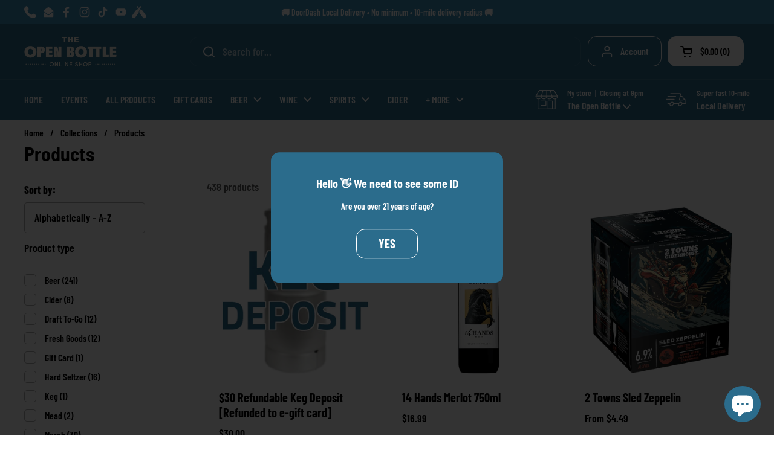

--- FILE ---
content_type: text/html; charset=utf-8
request_url: https://shop.theopenbottle.com/variants/46884942283005/?section_id=helper-pickup-availability-compact
body_size: -117
content:
<div id="shopify-section-helper-pickup-availability-compact" class="shopify-section"><div class="pickup-availability-alert" data-store="the-open-bottle">
    <span class="alert alert--circle alert--success">Available for pickup at {{ store }}
</span>
    <span class="pickup-availability-alert-store" style="display:none">The Open Bottle</span>
  </div><div class="pickup-availability-alert" data-default-unavailable>
  <span class="alert alert--note alert--circle">
    Out of stock at {{ store }}
  </span>
</div>

<div class="pickup-availability-alert" data-default-store>
  <span class="alert alert--circle alert--blank" onclick="document.getElementById('modal-store-selector')?.show()">
    Choose a store to see local availability
  </span>
</div></div>

--- FILE ---
content_type: text/html; charset=utf-8
request_url: https://shop.theopenbottle.com/variants/44354929492221/?section_id=helper-pickup-availability-compact
body_size: -207
content:
<div id="shopify-section-helper-pickup-availability-compact" class="shopify-section"><div class="pickup-availability-alert" data-store="the-open-bottle">
    <span class="alert alert--circle alert--success">Available for pickup at {{ store }}
</span>
    <span class="pickup-availability-alert-store" style="display:none">The Open Bottle</span>
  </div><div class="pickup-availability-alert" data-default-unavailable>
  <span class="alert alert--note alert--circle">
    Out of stock at {{ store }}
  </span>
</div>

<div class="pickup-availability-alert" data-default-store>
  <span class="alert alert--circle alert--blank" onclick="document.getElementById('modal-store-selector')?.show()">
    Choose a store to see local availability
  </span>
</div></div>

--- FILE ---
content_type: text/html; charset=utf-8
request_url: https://shop.theopenbottle.com/variants/43036805726461/?section_id=helper-pickup-availability-compact
body_size: -746
content:
<div id="shopify-section-helper-pickup-availability-compact" class="shopify-section"><div class="pickup-availability-alert" data-default-unavailable>
  <span class="alert alert--note alert--circle">
    Out of stock at {{ store }}
  </span>
</div>

<div class="pickup-availability-alert" data-default-store>
  <span class="alert alert--circle alert--blank" onclick="document.getElementById('modal-store-selector')?.show()">
    Choose a store to see local availability
  </span>
</div></div>

--- FILE ---
content_type: text/css
request_url: https://shop.theopenbottle.com/cdn/shop/t/20/assets/section-main-collection-product-grid.css?v=10223304728501088101762290753
body_size: -426
content:
.collection.loading{opacity:.36;pointer-events:none}.collection-heading{display:flex;align-items:center;justify-content:space-between;flex-wrap:wrap;gap:.75rem;margin-bottom:.625rem}.collection-heading-container{margin-bottom:calc(var(--col-gap) * -1)}.collection-heading__text{display:flex;flex-direction:column;align-items:flex-start}.collection-heading .collection-product-count+.active-facets{margin-top:.75rem!important}.collection-heading .active-facets:not(:empty){margin-bottom:.75rem}@media screen and (min-width: 768px){.facets--horiz+.collection-heading{margin-top:.625rem;margin-bottom:calc(var(--grid-gap) / 2)}}@media screen and (max-width: 767px){.facets--horiz+.collection-heading{margin-bottom:var(--grid-gap)}}@media screen and (max-width: 768px){.header-absolute-in-collection .element-main-collection-banner--absolute-position{min-height:350px}}@media screen and (min-width: 769px){.header-absolute-in-collection .element-main-collection-banner--absolute-position{min-height:450px}}
/*# sourceMappingURL=/cdn/shop/t/20/assets/section-main-collection-product-grid.css.map?v=10223304728501088101762290753 */


--- FILE ---
content_type: application/x-javascript
request_url: https://app.cart-bot.net/public/status/shop/the-open-bottle.myshopify.com.js?1768839124
body_size: -167
content:
var giftbee_settings_updated='1768625199c';

--- FILE ---
content_type: application/javascript; charset=utf-8
request_url: https://zipprover.shopsappers.com/js/sac?shop=the-open-bottle.myshopify.com
body_size: 75211
content:

  function ssLoadScript(url, callback) {
    var script = document.createElement("script")
    script.type = "text/javascript";
    if (script.readyState) {  //IE <9
        script.onreadystatechange = function () {
            if (script.readyState === "loaded" || script.readyState === "complete") {
                script.onreadystatechange = null;
                callback();
            }
        };
    } else {  //Other Browsers
        script.onload = function () {
            callback();
        };
    }
    script.src = url;
    document.getElementsByTagName("head")[0].appendChild(script);
}
if (!window.jQuery) {
    ssLoadScript("https://code.jquery.com/jquery-3.6.0.min.js", function (){
        ssSacOut();
    });
}else{
    ssSacOut();
}
function ssSacOut(){
jQuery('head').append("<style>.sac_popup input[type=text],.sac_embed input[type=text]{appearance:none;display:block;width:100%;padding:10px;line-height:20px;font-size:16px;font-weight:inherit;background:#fff;border-radius:5px;border:1px solid #bdbdbd}.sac_btn{display:inline-block;height:40px;padding:0 20px;width:auto;background:0 0;overflow:visible;appearance:none;transition:all .1s ease-out;font-size:14px;font-weight:600;color:inherit;line-height:40px;letter-spacing:1px;text-decoration:none;text-transform:uppercase;white-space:nowrap;border-radius:4px;border-style:solid;border-width:1px}.sac_btn-round{border-radius:24px}.sac_btn:focus{outline:0}.sac_btn:focus,.sac_btn:hover{opacity:.85;cursor:pointer;transform:scale(1.025)}.sac_btn:active{opacity:1;transform:scale(1)}.sac_btn:disabled .sac_btn.disabled{opacity:.5;cursor:not-allowed}.sac_btn-large{height:48px;line-height:48px;padding:0 30px;font-size:16px}.sac_btn-small{height:30px;line-height:30px;padding:0 15px;font-size:12px}.sac_btn-primary{background-color:#2b6c8c;!important;color:#fff!important;border-color:#2b6c8c;}.sac_btn-primary-outlined{background-color:#fff;color:#2b6c8c;border-color:#2b6c8c;}#sac-available,#sac-noavailable,#sac-already-sub,#sac-waitlist-sub-msg,#sac_waitlist{display:none}#sac-error-msg,#sac-waitlist-error-msg{color:#d30d20;}#sac-available{color:#6A6A6A;}#sac-noavailable{color:#DB4437;}</style>");
jQuery('head').append("<style></style>");
var sac_settings = {"appEnabled":true,"applyFor":"all","allowDisallow":"allow","zipcodes":"15216,15238,15320,15358,15379,15420,15431,15436,15438,15474,15488,15552,15554,15565,15638,15705,15728,15741,15775,15821,15906,15924,15945,15952,16053,16055,16154,16333,16352,16648,16701,16746,16837,16847,16872,16943,17080,17228,17349,17401,17512,17538,17745,17814,17850,17922,17967,17981,18052,18059,18355,18433,18655,18830,18946,19009,19050,19060,19317,19320,19348,19505,19555,19560,19565,19607,19960,19979,20052,20194,20612,20639,20712,20733,20743,21017,21028,21146,21202,21205,21219,21221,21632,21734,21756,21757,21778,21810,21917,22031,22035,22204,22435,22454,22539,22542,22551,22602,22749,22903,22911,22931,23062,23083,23091,23150,23420,23426,23511,23517,23606,23669,23702,23836,23856,23866,23893,23959,23960,24012,24018,24153,24228,24250,24473,24476,24553,24563,24580,24595,24873,01027,01247,01351,01434,01531,02019,02071,02110,02130,02145,02190,02322,02332,02445,02539,02637,02652,02719,02726,02831,03044,03048,03054,03279,03287,03781,03845,03850,04002,04029,04072,04088,04090,04106,04222,04256,04413,04430,04451,04453,04456,04626,04628,04760,04768,04785,04787,04950,04958,05052,05156,05439,05444,05602,05664,05739,06039,06076,06096,06103,06112,06357,06360,06378,06471,06489,06756,06782,06820,07011,07024,07042,07078,07108,07401,07419,07503,07704,07760,07834,07846,07920,07940,08062,08212,08317,08345,08525,08553,08611,08619,08853,10019,10036,10110,10506,10522,10594,10933,11003,11050,11101,11220,11236,11249,11429,11432,11552,11556,11577,11965,11980,12029,12059,12164,12438,12448,12486,12513,12527,12528,12529,12533,12548,12553,12567,12812,12845,12912,12957,12966,12980,13029,13041,13132,13350,13364,13418,13433,13459,13488,13606,13695,13736,13740,13801,13807,14032,14036,14080,14083,14445,14480,14519,14620,14722,14753,14874,15027,15045,15050,15054,15072,25530,26041,26810,26817,27042,27229,27243,27252,27263,27284,27330,27358,27537,27555,27556,27573,27587,27803,27805,27856,27878,27886,27927,27937,27938,27942,27959,27965,28009,28304,28332,28369,28377,28379,28384,28431,28460,28537,28560,28574,28618,28629,28640,28650,28660,28684,28708,28714,28725,30083,30104,30107,30126,30177,30178,30234,30269,30293,30295,30309,30340,30448,33323,33513,33525,33767,33785,33876,33901,34110,34453,34601,34655,34668,34797,34986,35959,36561,36877,37691,37727,58036,58216,58237,58402,58428,58784,58789,58795,59010,59013,59014,59025,59038,59062,59489,59808,59853,59875,60060,60064,60074,60075,60090,60155,60188,30464,30803,30909,31009,31022,31062,31327,31622,31630,31727,31743,31749,32034,32096,32133,32180,32189,32346,32433,32607,32641,32714,32765,32792,32798,32903,32907,32955,33016,33022,33036,33051,33157,33168,33180,33322,60451,60525,60548,60618,60803,61301,61313,61314,61320,61323,61330,61348,61438,61447,61563,61728,61731,61750,61855,61925,62046,62219,62243,62358,62373,62379,62420,62459,62601,62624,62627,62820,62920,62958,63430,63627,64437,64458,64484,66018,66043,66088,66213,66716,66772,66778,66782,66940,67004,67012,67028,67108,67135,67144,67206,67213,67214,67344,67454,67466,67480,67521,67547,67567,67584,67657,67667,67672,67753,67854,67877,67880,68002,68014,68018,68050,68131,68147,68330,68349,68436,68439,68443,68450,68457,68458,68722,68831,68841,68949,69022,69027,69039,69045,69334,70083,70122,70345,70363,70377,70462,70589,70647,71040,71104,71407,71430,71472,73034,73045,73062,73068,73078,73082,73117,73449,73453,73538,73566,73654,73717,74022,74044,74052,74084,74333,74338,74467,74632,74637,74766,74852,74962,75013,75042,75137,75207,75252,75413,75449,75459,75562,75667,75763,75771,75901,75903,75977,76013,76043,76109,76114,76126,76127,76265,76389,76433,76454,76556,76680,76705,76852,76862,76864,77026,77031,77038,77099,77204,77331,77367,77415,77433,77437,77442,77455,77465,77476,77575,77853,78021,78045,78052,78114,78124,78209,78232,78359,78557,78641,78717,78736,78737,78872,78938,78951,78954,79010,79073,79098,79121,79252,79539,79755,79761,79778,79843,79936,80101,80124,80203,80216,80238,80266,80302,80452,80457,80483,80512,80516,80649,80804,80820,80835,81021,81033,81043,81049,81067,81320,81623,82082,82321,83237,83285,83318,83543,83632,83848,84039,84052,84053,84063,84094,84620,84642,84720,84760,84775,85004,85147,85194,85307,85535,85546,85610,85616,85617,85637,85645,85704,85711,85730,86301,86315,38251,38551,39836,39841,40014,40033,40316,40347,40370,40740,40831,40935,41164,41560,41636,42061,42133,42207,42324,42372,42503,42539,42728,42759,43002,43128,43157,43158,43204,43416,43515,43567,43569,43946,43962,44107,44115,44134,44224,44255,44695,44730,45001,45056,45121,45207,45225,45304,45326,45339,45342,45348,45645,45742,46050,46131,46143,46147,46227,46228,46327,46394,46544,46624,46772,46773,46784,46788,46807,46978,46986,47116,47117,47136,47143,47240,47357,47392,47393,47401,47615,47665,47861,47871,47948,47954,49030,49112,49968,50026,50070,50107,50115,50128,50134,50153,50162,50211,50240,50271,50427,50430,50510,50552,50575,50623,50645,50657,50664,50667,50836,50839,51009,51012,51030,51031,51036,51237,51366,51520,51559,52042,52044,52049,52141,52144,52171,52309,52324,52621,52720,52726,53013,53027,53122,53143,53146,53150,53158,53172,53192,53215,53223,53528,53928,53960,54138,54207,54208,54417,54425,54539,54557,54603,54631,54639,54661,54665,54734,54805,54840,54871,54876,54950,54962,54963,55089,55925,55974,57580,86343,86545,87319,88008,89086,89191,89408,89834,90019,90038,90048,90073,90248,90263,90265,90813,90822,91007,91042,91335,91906,91916,92004,92258,92320,92408,92410,92567,92662,92708,92782,92879,93266,93424,93640,93662,93704,93726,94038,94066,94549,94588,94612,94708,95020,95120,95130,95211,95245,95321,95357,95370,95383,95443,95445,95524,95672,95717,95728,95758,95819,95959,96001,96115,97058,97064,97116,97118,97121,97128,97133,97215,97345,97348,97373,97375,97386,97441,97442,97470,97492,97637,97639,97759,97814,98022,98266,98290,98342,98364,98465,98467,98556,98596,98610,98628,98675,98847,98908,99111,99131,99171,99208,99322,99343,99352,99353,99360,32174,32408,32410,32421,32503,32547,32666,32669,32696,32805,32806,32835,32905,32950,32959,33004,33013,33127,33174,33406,33618,33760,33840,33957,34141,34202,34208,34233,34275,34452,34476,34714,34771,34956,34996,34997,37186,30549,30650,30746,31006,31066,31084,31090,31211,31314,31328,31501,31513,31602,31716,31772,31815,31820,31907,32003,32008,01031,01036,01201,01270,01342,01368,01608,01740,01840,02116,02128,02171,02472,02474,02837,02842,02891,02920,03031,03055,03249,03462,03470,03580,03836,03875,03886,04062,04105,04286,04351,04355,04358,04363,04543,04558,04571,04630,04654,04669,04772,04774,04843,04976,05053,05340,05351,05494,05651,05655,05658,05774,06016,06060,06093,06382,06405,06450,06511,06512,06710,06793,06903,07070,07076,07627,07675,07717,07740,07753,07976,08014,08071,08098,08217,08344,08501,08701,08731,08755,10009,10022,10075,10474,10519,10528,10916,10925,10928,10941,11004,11207,11363,11413,11566,11579,11702,11731,11772,11973,12007,12053,12177,12188,12485,12489,12740,12760,12783,12803,12837,12850,12852,12860,12861,12870,12883,12927,12930,13078,13146,13210,13323,13327,13475,13647,13668,13692,13755,13804,13806,13842,13850,14043,14054,14062,14145,14169,14425,14468,14514,14546,14580,14586,14592,14613,14714,14825,15049,15083,15123,61722,61745,61854,61911,62054,62230,62249,62313,62314,62346,62432,62434,62442,62468,62572,62573,62803,62838,62858,62864,62870,62875,62891,62894,62906,62910,62916,62928,62935,62997,62999,63330,63373,66026,66056,66085,66106,66211,66411,66610,66773,66839,66946,66958,67038,67060,67065,67203,67215,67512,67525,67526,67621,67623,67627,67701,67867,67869,67878,68348,68421,68422,68437,68652,68662,68715,68725,68788,68836,69023,69024,69150,69157,69201,69219,69301,69353,69366,70058,70086,70129,70450,70537,70559,70560,70582,70634,70654,70662,70788,70808,71027,71029,71368,71406,71414,71426,71461,71836,72948,73032,73056,73092,73162,73165,73441,73488,73667,73758,74002,74041,74108,74129,74136,74441,74447,74736,74826,74836,74840,75001,75032,75060,75062,75078,75127,75146,75161,75205,75209,75417,75469,75650,75704,75705,75760,75762,75766,75835,75853,75926,75960,76041,76064,76084,76087,76310,76436,76457,76621,76641,76691,76711,76943,77011,77029,77065,77079,77303,77340,77377,77426,77479,77623,77651,77836,78043,78059,78125,78133,78208,78218,78355,78370,78393,78521,78593,78639,78656,78675,78719,78861,79014,79045,79070,79371,79407,79502,79605,79718,79748,80011,80117,80123,80246,80487,80543,80550,80732,80754,80821,80909,80913,80920,80928,80929,81210,81244,81325,81411,82731,82835,82838,83262,83271,83344,83353,83467,83544,83642,83657,83703,83843,83870,84025,84029,84042,84043,84065,84071,84097,84111,84525,84531,84537,84656,84746,84790,85037,85054,85085,85201,85296,85328,85331,85362,85379,85541,85601,85713,85750,38226,39466,39845,39851,40007,40012,40040,40077,40160,40220,40334,40460,40807,40923,40940,40962,41006,41016,41041,41214,41397,41517,41534,41538,41571,41612,41659,41667,41719,41740,42025,42031,42122,42280,42338,43022,43037,43065,43151,43323,43450,43451,43462,43466,43529,43555,43822,43830,43843,43925,44011,44040,44044,44114,44149,44241,44251,44471,44672,44690,44705,44856,44883,45176,45314,45336,45370,45372,45378,45433,45506,45613,45619,45634,45651,45653,45684,45772,45855,45858,46011,46121,46122,46124,46148,46163,46218,46290,46748,46774,46920,46929,46962,47042,47115,47234,47345,47371,47390,47405,47438,47848,47944,47965,49107,49892,50021,50028,50041,50054,50210,50243,50256,50274,50517,50518,50538,50551,50634,50647,50653,50668,50672,50842,51006,51020,51048,51050,51055,51058,51104,51201,51238,51301,51347,51355,51446,51636,52048,52057,52334,52356,52536,52554,52562,52577,52588,52738,52745,52747,53105,53115,53195,53208,53217,53404,53518,53574,53901,53913,54154,54156,54160,54416,54446,54566,54653,54656,54762,54836,54870,54880,54968,54979,54986,56039,15211,15222,15310,15312,15360,15377,15434,15454,15502,15510,15631,15658,15688,15737,15823,15870,15935,16028,16145,16233,16312,16322,16334,16341,16342,16371,16402,16427,16444,16613,16651,16729,16745,16749,16823,16871,16920,16939,17018,17019,17069,17088,17243,17267,17306,17347,17507,17576,17801,17834,17868,17901,17945,18066,18081,18104,18235,18446,18462,18464,18469,18519,18640,18709,19022,19040,19079,19108,19127,19538,19713,19940,20009,20510,20535,20657,20667,20684,20814,20852,20904,21045,21162,21555,21628,21629,21668,21719,21758,22015,22181,22201,22448,22520,22546,22623,22645,22657,22733,22850,23024,23307,23337,23357,23442,23451,23603,23608,23878,23938,24054,24150,24211,24343,24413,24430,24612,24635,24951,25419,26851,27011,27239,27244,27310,27311,27316,27355,27409,27506,27607,27609,27822,27845,27888,27958,27978,28024,28212,28277,28355,28364,28392,28443,28461,28472,28513,28531,28557,28732,28739,28771,28902,29525,29568,30018,30033,30056,30180,30187,30228,30311,30442,58005,58007,58046,58251,58255,58262,58265,58310,58386,58487,58540,58705,58721,58723,58790,58793,59231,59404,59440,59447,59701,59718,59868,60061,60062,60067,60097,60144,60183,60410,60431,60448,60460,60536,60929,60939,60941,60974,61015,61032,61044,61048,61079,61089,61235,61252,61329,61354,61485,61489,61530,86351,86438,86502,86515,86535,87327,89040,89103,89122,89316,89440,89442,89445,89503,89833,90057,90402,90502,90740,91011,91125,91402,91607,91745,91780,91790,92036,92055,92081,92124,92277,92310,92398,92584,92585,92807,93042,93060,93108,93203,93204,93240,93254,93255,93286,93432,93455,93460,93555,93615,93706,94037,94116,94306,94510,94523,94565,94586,94599,94946,95018,95240,95258,95316,95338,95377,95441,95442,95537,95565,95624,95821,95935,95950,95973,95982,96051,96061,97024,97028,97053,97111,97147,97258,97347,97406,97473,97538,97625,97730,97844,97846,98031,98057,98087,98155,98158,98222,98253,98263,98282,98311,98323,98331,98358,98424,98430,98606,98614,98832,99020,99036,99116,99133,99148,99174,99203,99217,61562,61606,61725,61733,61735,61748,61813,61876,61920,62010,62045,62047,62060,62093,62226,62237,62278,62286,62348,62419,62444,62514,62628,62631,62656,62677,62692,62693,62694,62842,62843,62880,62893,62921,62933,62949,62962,62969,63129,63780,63869,64742,64769,66060,66092,66207,66451,66514,66520,66538,67009,67111,67156,67346,67363,67425,67446,67464,67622,67626,67634,67651,67665,67673,67736,67834,68007,68015,68034,68055,68314,68316,68433,68465,68503,68743,68786,68844,68860,68922,68928,69038,69141,69214,70057,70113,70373,70390,70391,70444,70465,70517,70524,70525,70563,70640,70645,70805,70809,71031,71052,71106,71108,71225,71268,71367,71438,71459,72744,72916,72937,73057,73065,73070,73077,73121,73461,73755,73931,73946,74019,74026,74036,74073,74106,74133,74339,74350,74365,74445,74454,74456,74881,74960,75061,75076,75154,75172,75206,75422,75428,75431,75437,75630,75631,75638,75788,75791,76107,76117,76248,76268,76357,76379,76469,76544,76557,76596,76858,76861,77005,77021,77025,77057,77078,77085,77350,77371,77428,77535,77550,77562,77587,77866,78076,78150,78160,78225,78234,78236,78251,78263,78549,78559,78562,78577,78607,78617,78661,78662,78671,78731,78828,78945,78947,79024,79085,79118,79326,79357,79359,79508,79511,79533,79543,79606,79764,79772,79853,79935,80020,80237,80466,80510,80515,80520,80603,80814,80923,81036,81052,81224,81433,81641,82240,83245,83438,83468,83530,83605,83612,83650,83841,83851,84051,84072,84103,84129,84302,84311,84711,84715,84743,84781,85003,85086,85120,85140,85266,85306,85530,85708,85928,85931,85933,85939,86021,86031,39429,39832,39854,40062,40118,40806,40829,40840,40856,40865,40873,40946,40953,40958,40972,41042,41180,41222,41231,41339,41351,41360,41547,41548,41566,41622,41774,41834,41849,41855,42027,42088,42220,42234,42265,42276,42431,42541,42565,43026,43085,43153,43203,43220,43224,43412,43536,43545,43608,43783,43932,43963,44270,44281,44403,44620,44626,44647,44651,44665,44702,44875,44907,45040,45050,45153,45346,45359,45363,45403,45409,45449,45648,45727,45744,45770,45810,46038,46058,46110,46149,46391,46540,46543,46628,46733,46760,46902,46952,46970,47018,47022,47129,47164,47175,47374,47384,47424,47514,47519,47532,47562,47564,47575,47578,47654,47865,47879,47974,49117,49887,50064,50074,50119,50140,50219,50258,50313,50520,50607,50641,50648,51001,51023,51037,51231,51232,51243,51334,51360,51442,51527,51532,52047,52136,52142,52151,52162,52211,52249,52257,52533,52542,52583,53011,53016,53029,53079,53129,53179,53555,53560,53811,53916,53923,54028,54111,54411,54428,54433,54457,54534,54829,54902,55718,55953,55981,57538,88125,88135,89032,89117,89143,89510,89521,89821,90005,90024,90042,90274,90603,90606,90744,91207,91306,91340,91345,91362,91381,91706,92021,92103,92126,92203,92266,92304,92342,92356,92378,92505,92507,92557,92563,92617,92868,93067,93105,93220,93313,93512,93543,93624,94062,94065,94102,94112,94131,94613,94621,94903,95002,95064,95117,95139,95249,95253,95306,95401,95427,95461,95493,95514,95546,95552,95641,95690,95720,95746,95920,95930,95951,96041,96050,96136,97063,97067,97331,97335,97343,97344,97355,97361,97394,97403,97412,97417,97458,97530,97601,97751,97754,97760,97823,98164,98229,98250,98294,98359,98368,98466,98506,98617,98643,98923,98925,99135,99140,99143,99359,58015,58018,58063,58212,58256,58341,58368,58413,58438,58529,58568,58718,58830,59055,59066,59214,59252,59255,59338,59343,59349,59643,59751,59758,59802,59917,59937,60021,60096,60124,60151,60191,60408,01002,01082,01222,01245,01256,01373,01521,01523,01532,01536,01569,01590,01602,01741,01760,01824,01908,01970,02043,02047,02054,02135,02155,02180,02199,02215,02421,02536,02739,02886,03221,03586,03740,03773,03811,03820,03858,04079,04217,04236,04292,04349,04419,04606,04614,04742,04757,04983,05033,05083,05150,05153,05341,05360,05483,05486,05672,05763,05775,06067,06241,06374,06447,06786,06877,07023,07031,07066,07420,07465,07522,07601,07605,07607,07630,07644,07661,07662,07670,07703,07724,07726,07930,07981,08049,08550,08555,08742,08867,08886,10111,10119,10301,10454,10502,10507,10533,10535,10547,10607,10970,10994,11377,11424,11428,11433,11549,11691,11709,11720,11793,11798,12056,12069,12074,12160,12183,12190,12501,12547,12720,12843,12855,12863,12921,13020,13028,13065,13071,13077,13115,13126,13147,13290,13314,13317,13354,13450,13611,13620,13739,13835,13844,13863,14024,14092,14174,14211,14507,14510,14544,14549,14604,14716,15148,15209,15311,15456,15640,15642,15938,15946,16046,16050,16343,16347,16360,16401,16422,16511,16611,16669,16686,16932,17004,17007,17014,17027,17067,17236,17355,17370,17810,17821,17842,17858,17921,17934,18225,18350,18447,18456,18832,18955,19043,19076,19143,19144,19152,19446,19456,19474,19543,20011,20105,20175,20245,20744,20755,20901,21034,21060,21090,21622,21651,21661,21782,22206,22211,22472,22529,22655,22656,22725,22727,22820,22974,22976,23023,23050,23059,23229,23302,23347,23480,23508,23602,23692,24136,24165,24236,24263,24270,24273,24440,24541,27109,27202,27209,27278,27291,27305,27360,27511,27522,27523,27821,27827,27832,27976,28086,28089,28090,28109,28204,28244,28273,28368,28374,28376,28429,28455,28467,28523,28577,28665,28672,28762,28777,28778,28801,29545,30046,30148,30168,30189,30273,30284,30289,30290,30318,30349,30410,30429,30470,30520,30522,30542,30559,30560,30571,30602,30607,30633,30809,30813,31024,31027,31552,31563,31564,31629,31636,31645,31701,31787,31795,31811,31821,31831,32040,60457,60517,60538,60634,60926,60958,60962,61031,61041,61321,61340,61349,61378,61402,61419,32079,32177,32220,32320,32356,32401,32460,32526,32563,32948,33026,33055,33155,33165,33170,33190,33351,33388,33403,33430,33484,33538,33548,33771,33801,33805,33873,33928,33947,34104,34251,34288,34470,34743,34950,36280,36370,37722,15329,15380,15417,15440,15443,15542,15559,15646,15695,15763,15765,15781,15936,15937,16051,16124,16259,16340,16438,16656,16662,16734,16856,17011,17053,17064,17065,17087,17314,17344,17535,17566,17602,17751,17763,17835,17952,17953,18038,18370,18443,18820,18831,18901,19018,19027,19086,19116,19124,19358,19468,19511,19938,20002,20171,20319,20388,20427,20431,20603,20688,20695,20746,20874,20894,21014,21029,21031,21114,21120,21220,21619,21869,22042,22315,22485,22535,22554,22643,22722,22726,22811,22923,22937,23066,23072,23128,23310,23440,23605,23668,23703,23846,23915,23958,24065,24318,24450,24549,24555,24594,24614,32136,32181,32216,32226,32334,32506,32561,32625,32814,32816,33009,33012,33015,33062,33172,33315,33334,33438,33440,33445,33462,33478,33483,33540,33565,33625,33763,33772,33773,33809,33830,33838,33931,34108,34113,34117,34119,34203,34211,34286,34475,34609,34946,34983,36272,36310,36549,37715,37765,26501,26807,27281,27325,27529,27851,27858,28108,28202,28208,28269,28350,28371,28393,28504,28532,28571,28572,28635,28682,28772,28783,28803,29567,29655,29835,30082,30108,30122,30179,30182,30268,30308,30415,30420,30439,30454,30525,30538,30552,30662,30726,31039,31082,31097,31510,31524,31555,31605,31626,31627,31705,31784,31909,58057,58079,58225,58238,58317,58361,58474,58523,58794,59053,59444,59448,59452,59468,59546,59740,59801,59901,60007,60022,60142,60145,60164,60177,60411,60442,60444,60506,60539,60565,60827,60910,60911,60922,60957,60961,61021,61027,61038,61053,61068,61233,61257,61281,61319,61337,61360,61418,86337,86433,86435,86507,87829,88220,89021,89048,89135,89138,89414,89420,89422,89424,89826,90056,90077,90210,90250,90810,91325,91405,91941,92009,92028,92220,92234,92324,92363,92401,92532,92539,92590,93012,93201,93285,93437,93616,93622,94507,94511,94720,94928,94929,94952,94963,95010,95014,95032,95035,95119,95204,95205,95236,95242,95430,95448,95531,95587,95689,95693,95695,95709,95757,95776,95825,95987,96035,96065,96067,96068,96086,96117,96121,96124,97016,97023,97078,97122,97135,97203,97368,97391,97410,97430,97459,97504,97537,97622,97641,97709,97739,97813,97836,97874,98053,98295,98356,98374,98376,98498,98499,98590,98844,98851,98937,98940,98942,99158,99161,99201,99371,61561,61737,61738,61870,61871,61928,61953,62015,62028,62051,62088,62203,62241,62374,62433,62462,62546,62617,62666,62812,62822,62836,62839,62903,62923,62942,62959,62977,63433,63548,63748,64445,66035,66046,66058,66073,66216,66219,66409,66449,66517,66541,66753,66770,67073,67204,67211,67221,67340,67441,67501,67545,67568,67649,67675,67756,68005,68033,68069,68132,68317,68327,68401,68445,68447,68667,68926,68927,68941,68950,68975,69026,69163,69170,69346,69358,70355,70592,70648,70730,70739,70774,70786,70803,70810,71069,71226,71834,73014,73047,73073,73444,73573,73727,73853,74037,74120,74131,74301,74343,74422,74533,74558,74567,74741,74745,74804,74948,75057,75147,75218,75230,75439,75447,75556,75605,75784,75790,75850,75934,75964,76031,76059,76118,76132,76203,76270,76308,76309,76437,76537,76638,76655,76865,76866,77010,77014,77016,77032,77056,77076,77092,77359,77466,77531,77532,77545,77568,77662,77706,77863,77871,77986,78002,78056,78204,78229,78266,78358,78384,78563,78570,78623,78645,78650,78655,78676,78871,78883,78941,79011,79032,79052,79056,79063,79064,79068,79083,79087,79239,79240,79255,79261,79324,79563,79603,79745,80018,80128,80131,80207,80498,80624,80720,80905,81137,81140,81232,81504,81610,82217,83327,83335,83342,83434,83448,83464,83469,83525,83537,83623,83634,83648,83666,83669,83825,84004,84005,84033,84069,84082,84319,84404,84408,84632,84722,84724,84729,85128,85173,85284,85326,85335,85352,85633,85712,85716,85718,85723,86022,86054,39150,39183,40023,40071,40076,40143,40178,40330,40484,40509,40734,40808,40979,41183,41204,41540,41647,41669,41735,41832,42332,42339,42344,42461,42633,42653,42701,42718,43006,43102,43106,43147,43154,43160,43202,43330,43346,43414,43438,43440,43502,43619,43733,43780,43811,44010,44047,44084,44090,44110,44111,44117,44306,44485,44606,44638,44663,44826,45069,45202,45246,45305,45310,45330,45337,45360,45417,45440,45638,45673,45686,45771,45778,45783,45788,45812,45813,45814,45819,45871,46048,46118,46151,46173,46203,46217,46250,46254,46403,46514,46545,46572,46573,46595,46731,46789,46819,46845,46933,46980,46988,46991,46992,47003,47010,47024,47108,47162,47236,47272,47346,47516,47541,47601,47640,47925,47989,47993,49028,49248,49876,49938,50063,50108,50132,50154,50263,50483,50543,50569,50581,50586,50605,50622,50627,50633,50654,50677,51024,51034,51249,51363,51645,52066,52166,52229,52320,52327,52345,52349,52354,52573,53018,53031,53061,53153,53170,53205,53212,53548,53576,53585,53706,53806,53920,53924,54005,54114,54159,54304,54409,54420,54426,54465,54479,54480,54488,54517,54537,54541,54547,54632,54724,54731,54739,54750,54755,54801,54827,54854,54867,54930,54940,54945,55072,56121,56733,57063,57068,01009,01066,01069,01226,01257,01460,01519,01522,01571,01603,01776,01832,01880,02119,02163,02302,02458,02532,02553,02635,02791,02908,02915,03245,03256,03263,03293,03440,03590,03751,03774,04017,04020,04027,04410,04492,04496,04564,04743,04955,05058,05075,05141,05151,05252,05352,05450,05462,05487,05648,05758,05777,05822,06081,06268,06353,06359,06401,06456,06459,06524,06606,06610,06712,06878,06883,06906,07082,07103,07304,07444,07732,07747,07820,07857,07865,07980,08001,08028,08064,08067,08070,08072,08248,08361,08401,08530,08628,08807,08832,08901,10010,10310,10456,10562,10583,10703,10708,10801,10919,10920,10977,11102,11224,11354,11366,11367,11430,11590,11788,11792,11958,11972,12020,12022,12024,12033,12035,12134,12158,12210,12303,12409,12410,12423,12439,12457,12477,12480,12487,12570,12603,12734,12748,12822,12831,12847,12851,12915,12959,12975,13053,13072,13162,13410,13425,13438,13460,13634,13635,13683,13732,13815,13826,13864,14026,14033,14070,14101,14171,14261,14416,14462,14472,14475,14487,14517,14533,14542,14720,14727,14743,14775,14783,14824,14879,15026,15059,15064,15090,61545,61812,61924,61938,62019,62080,62207,62231,62240,62301,62446,62467,62469,62541,62633,62640,62643,62649,62672,62882,62892,62899,62908,62915,62917,62918,62931,62932,62976,63019,63701,64834,66016,66039,66093,66094,66204,66417,66506,66532,66549,66717,66732,66932,66970,67057,67071,67143,67152,67154,67437,67445,67482,67574,67583,67656,67836,67841,67844,67862,68066,68124,68307,68321,68323,68324,68339,68419,68440,68444,68446,68527,68640,68717,68727,68748,68803,68828,68957,69042,69156,70372,70420,70433,70503,70591,70737,70802,70812,71023,71068,71327,71486,71640,72729,72938,73021,73090,73127,73151,73439,73501,73530,73639,73742,73960,74010,74054,74077,74085,74423,74437,74521,74543,74546,74553,74562,74572,74740,74820,74859,74880,74883,74901,74937,75035,75081,75148,75254,75457,75462,75491,75554,75602,75661,75668,75708,75756,75759,75847,75941,76021,76036,76049,76066,76209,76249,76513,76573,76640,76828,76853,76872,76877,77063,77073,77382,77417,77444,77503,77520,77581,77624,77627,77655,77979,77988,78075,78238,78409,78503,78516,78572,78640,78663,78735,78741,78750,78752,78802,79031,79080,79101,79350,79411,79756,80014,80045,80106,80133,80134,80202,80439,80534,80740,80830,81001,81071,81132,81428,81601,82801,83120,83210,83228,83253,83328,83350,83354,83421,83444,83445,83462,83553,83610,83615,83826,83850,83857,83866,84078,84325,84336,84515,84638,84710,84733,84765,84774,85226,85233,85236,85333,85364,85532,85552,85606,85706,85737,86035,86329,16214,16242,16321,16406,16507,16602,16636,16724,16725,16733,16803,16835,16849,16882,16912,16942,17023,17057,17068,17093,17109,17112,17229,17250,17254,17307,17360,17403,17534,17812,17827,17837,17866,17867,17885,17941,17965,18035,18045,18065,18103,18218,18371,18471,18626,18651,18656,18817,18917,18933,18951,18964,19021,19096,19129,19148,19465,19508,19526,19539,19545,19601,19602,19611,19806,19952,20019,20155,20186,20197,20240,20317,20422,20615,20626,20653,20721,20722,20740,20785,20815,20816,21212,21521,21538,21610,21660,21669,21672,21773,21784,21838,22213,22312,22610,22709,22713,22973,22980,23005,23063,23306,23459,23523,24064,24122,24124,24139,24147,24244,24301,24459,24483,24540,24557,24562,25661,25669,25672,25678,25702,25704,26003,26508,26865,27007,27101,27249,27521,27545,27549,27591,27697,27713,27806,27825,27846,27882,27941,27967,27982,28032,28056,28110,28167,28312,28325,28362,28363,28452,28570,28581,28625,28641,28645,28663,28719,28757,28758,28768,28775,28791,28792,29512,29658,29685,29707,29841,30024,30039,30176,30229,30240,32071,32129,32348,32350,32542,32619,32668,32808,32952,33034,33178,33332,33476,33498,33558,33716,33856,33944,34102,34112,34267,34637,34698,37010,37040,37396,30546,30605,30810,30907,31002,31004,31008,31021,31051,31065,31068,31089,31323,31408,31512,31527,31543,31545,31601,31649,31721,31738,31781,31832,32011,57659,58214,58249,58379,58422,58448,58477,58727,58856,59006,59037,59043,59317,59322,59354,59466,59485,59487,59527,59601,59632,59727,59821,60033,60042,60120,60173,60304,60424,60426,60433,14108,14208,14212,14220,14476,14513,14585,14621,14709,14838,14877,14884,15017,15025,15056,15086,15239,15327,15410,15478,15482,15624,15626,15633,15647,15668,15701,15739,15748,15864,15922,15960,16120,16157,33435,33634,33715,33759,33803,33823,33855,33868,13493,13621,13622,13730,13843,39815,39826,40010,40047,40055,40203,40221,40819,41034,41083,41124,41240,41640,41760,41776,41833,41837,42058,42101,42151,42167,42232,42333,42642,42716,42765,43030,43066,43080,43117,43235,43359,43443,43510,43512,43526,43542,43604,43615,43713,43719,43748,43771,43782,43787,44041,44046,44124,44301,44404,44418,44420,44449,44490,44634,44659,44714,45053,45120,45204,45215,45307,45321,45352,45439,45714,45826,45860,46103,46158,46162,46165,46225,46237,46259,46347,46356,46371,46377,46704,46766,46910,46959,46974,47036,47126,47137,47141,47161,47370,47381,47501,47521,47616,48144,50062,50124,50212,50228,50265,50268,50269,50435,50449,50466,50477,50556,50562,50578,50651,50847,50853,51028,51029,51033,51441,51444,51510,51565,52035,52160,52165,52202,52209,52221,52222,52252,52306,52312,52336,52338,52359,52543,52641,52650,52653,52729,52731,52756,52768,53050,53132,53144,53189,53210,53221,53529,53544,53563,53584,53590,53593,53598,53818,53955,54128,54201,54443,54514,54562,54601,54657,54729,54733,54749,54824,54856,55033,56051,56173,57032,57049,01085,01450,01529,01770,01901,01913,02038,02131,02143,02144,02346,02653,02660,02664,02723,02827,02829,03042,03086,03216,03230,03240,03291,03461,03583,03595,03608,03782,03865,04010,04051,04095,04101,04224,04285,04287,04347,04359,04417,04424,04554,04613,04664,04667,04949,05009,05072,05073,05260,05474,05701,05731,05743,05826,05845,06058,06092,06119,06238,06264,06332,06370,06443,06754,07034,07064,07109,07416,07446,07645,07734,07755,07762,08015,08032,08054,08089,08092,08310,08511,08533,08723,08757,08873,10173,10472,10560,10901,10924,10952,11020,11221,11223,11385,11516,11733,11742,11933,11976,12058,12123,12153,12159,12187,12209,12424,12427,12429,12452,12471,12544,12581,12701,12738,12765,12768,12857,12914,12944,12970,13027,13081,13120,13122,13334,13403,13469,13478,13480,86413,89031,89061,89101,89108,89139,89169,89448,89825,89883,90031,90095,90212,91214,91301,91387,91709,91722,91789,91911,92024,92040,92060,92096,92145,92154,92309,92368,92536,92545,92591,92595,92688,93041,93207,93261,93465,93561,93610,93648,93667,93740,93906,94027,94080,94103,94134,94403,94551,94577,94583,94591,94597,94803,94806,95075,95122,95127,95207,95315,95429,95454,95480,95525,95568,95602,95606,95651,95664,95678,95701,95963,95978,95986,96029,96113,97039,97055,97115,97117,97123,97218,97350,97408,97426,97431,97447,97462,97532,97838,98006,98026,98032,98107,98177,98223,98239,98296,98365,98394,98536,98577,98581,98621,98812,98814,98932,99123,99128,99153,99154,99167,99206,99216,99223,99345,60450,60477,60505,60615,60636,60963,61019,61254,61376,61428,61453,61531,32081,32140,32159,32225,32301,32322,32328,32343,32511,32512,32530,32541,32544,32618,32667,32757,32759,32820,32830,32836,33014,33029,33030,33031,33158,33182,33308,33401,33444,33455,33463,33471,33503,33602,33629,33711,33841,33872,33909,33912,33955,34134,34237,34285,34446,34474,34602,34747,34787,37410,37419,37762,87461,89017,89052,89104,89129,89145,89317,90025,90222,90230,90245,90270,90280,90620,90746,91016,91104,91107,91356,91364,91773,91792,92056,92058,92069,92092,92110,92127,92264,92369,92376,92504,92509,92544,92570,92587,92647,92678,92705,92804,92806,92861,93109,93274,93292,93409,93430,93454,93605,93645,93665,93703,93727,93728,94019,94025,94043,94121,94128,94158,94301,94528,94541,94542,94571,94578,94585,94601,94609,94972,95005,95007,95043,95312,95360,95380,95528,95569,95570,95595,95603,95652,95687,95826,95948,95955,95958,96011,96019,96063,96075,96104,96122,96135,96146,97021,97107,97113,97134,97202,97230,97231,97302,97317,97324,97330,97346,97357,97423,97454,97526,97703,98030,98043,98075,98115,98236,98261,98276,98297,98320,98377,98381,98404,98416,98418,98433,98516,98544,98563,98619,98665,98816,98843,99021,99031,99109,99151,99173,99176,01038,01119,01144,01255,01266,01340,01364,01605,02061,02108,02114,02122,02140,02191,02370,02452,02543,02644,02720,02748,02777,02812,02828,02863,02875,02898,03045,03051,03255,03766,03817,03832,03851,03884,04005,04048,04063,04083,04096,04107,04109,04257,04276,04282,04344,04460,04481,04609,04662,04736,04739,04762,04780,04974,05036,05344,05445,05452,05488,05663,05677,05732,05836,05837,05846,05859,06019,06070,06120,06231,06336,06350,06351,06415,06417,06418,06498,06784,06785,06902,07006,07028,07032,07054,07060,07208,07302,07461,07739,07849,07860,07945,08036,08057,08065,08066,08085,08323,08502,08512,08514,08562,08809,08858,10005,10021,10030,10278,10279,10280,10979,10985,10988,11201,11208,11215,11427,11518,11783,11932,11951,11954,11977,12027,12065,12110,12117,12144,12150,12202,12450,12475,12493,12561,12580,12746,12754,12764,12771,12781,12788,12962,12985,13082,13084,13148,13420,13483,13646,13655,13658,13659,13684,13691,13699,13731,14025,14048,14063,14102,14216,14226,14435,14466,14486,14502,14506,14515,14717,14747,14785,14803,14808,14853,14867,14898,15043,15052,15061,15068,15104,15143,15145,15217,15313,15447,15463,15689,15692,15772,15779,15848,15929,15943,16048,16057,16113,16116,16117,16151,16161,16232,16240,16244,16314,16351,16412,16619,16655,16670,16672,16674,16829,16848,17003,17094,17213,17343,17407,17508,17545,17582,17829,17861,17876,17943,17974,17982,18256,18301,18337,18420,18452,18518,18603,18701,18850,18938,18947,18974,19023,19029,19031,19113,19140,19141,19406,19444,19559,19567,19707,19730,19944,19945,19968,20109,20132,20169,20601,20659,20692,20707,20710,20832,20841,20878,21013,21036,21113,21157,21218,21557,21644,21645,21701,21703,21738,21791,21822,21835,21862,21914,22134,22488,22553,22719,22730,22736,22943,22959,23015,23056,23113,23120,23129,23138,23225,23228,23314,23663,23840,23860,23970,24066,24127,24184,24237,24246,24280,24281,24283,24333,24368,24377,24554,24593,24602,24944,25262,25514,27013,27052,27253,27282,27411,27505,27613,27871,27946,27954,28104,28134,28174,28206,28305,28347,28390,28448,28468,28501,28627,28652,28654,28667,28677,28720,28726,28782,28786,28904,29845,30054,30070,30080,30096,30188,30317,30342,30401,30458,30501,30573,30575,30623,30664,30677,30710,30816,30830,31001,31034,31072,31301,31324,31553,31623,31638,31647,31753,31771,31778,13111,58027,58045,58049,58072,58332,58380,58429,58451,58455,58497,58505,58521,58563,58569,58645,58654,58704,58735,58761,59020,59032,59101,59324,59339,59453,59529,59545,59634,59645,59716,59730,59762,59865,59932,60102,60130,60141,60195,60203,60406,60407,60415,60428,60449,60463,60471,60513,60523,60532,60644,60654,60661,60945,60960,60969,61006,61011,61060,61104,61238,61243,61283,61332,61361,61468,61482,61519,61524,61533,99212,99251,61610,61751,61754,61851,61873,62002,62082,62238,62269,62275,62294,62339,62351,62411,62417,62436,62439,62454,62513,62515,62521,62531,62544,62642,62665,62823,62861,63048,63070,64150,64446,64504,64741,66023,66040,66041,66212,66434,66439,66440,66547,66609,66619,66741,66746,66751,66830,66835,66856,66858,66935,66968,67019,67056,67112,67208,67217,67232,67442,67475,67732,67757,67849,68023,68065,68137,68344,68407,68415,68505,68621,68647,68741,68742,68760,68816,68832,68840,68882,68934,68977,69132,69218,70043,70131,70341,70359,70447,70611,70644,70750,70755,70759,70760,70816,71006,71071,71202,71351,71362,71424,71427,71433,71446,71457,73084,73086,73139,73433,73526,73548,73555,73641,73843,74016,74078,74346,74347,74358,74421,74535,74552,74576,74721,74722,74839,74855,74941,75025,75116,75124,75180,75214,75231,75251,75495,75564,75845,75855,75861,75862,75928,76005,76009,76023,76085,76129,76234,76250,76251,76372,76446,76453,76542,76633,76649,76653,76661,76682,76708,76823,76836,76845,76848,77004,77018,77054,77084,77302,77376,77379,77467,77477,77656,77702,77808,77859,77878,77975,78006,78007,78028,78142,78573,78578,78586,78602,78606,78620,78638,78702,78726,78753,78934,78943,78963,79007,79043,79237,79241,79316,79323,79517,79529,79544,79721,79832,79835,79836,79846,79849,79938,80022,80027,80104,80127,80205,80420,80430,80501,80824,80827,80902,81064,81082,81122,81151,81415,81643,81650,82221,82423,82930,83212,83281,83338,83420,83442,83542,83713,84310,84312,84414,84606,84652,84663,84719,84738,84750,84756,85041,85050,85138,85172,85250,85298,85338,85339,85348,85371,85395,85531,85536,85602,85613,85624,85650,85705,85734,86323,37892,39840,39877,40008,40219,40222,40322,40372,40437,40442,40510,40511,40759,40830,40964,41015,41039,41064,41076,41238,41255,41317,41553,41554,41621,41804,41835,42256,42285,42320,42343,42368,42374,42441,43143,43152,43345,43402,43447,43452,43547,43793,43905,43931,43948,44087,44092,44230,44231,44273,44287,44302,44313,44431,44438,44439,44441,44443,44445,44470,44512,44661,44662,44718,44811,44861,45068,45107,45142,45206,45219,45232,45233,45318,45501,45624,45629,45716,45804,45807,45833,45866,46016,46168,46181,46219,46222,46366,46382,46402,46721,46725,46732,46742,46982,47112,47150,47174,47302,47387,47456,47831,47862,47880,47901,47916,47933,47942,47960,47970,47986,47995,50066,50103,50122,50247,50320,50322,50450,50475,50515,50531,50862,51010,51035,51044,51103,51241,51436,51525,51536,51542,51549,51562,51575,51640,51649,52255,52302,52563,52569,52593,53039,53049,53059,53091,53220,53506,53580,53942,53964,54016,54104,54149,54170,54202,54228,54229,54232,54447,54452,54459,54473,54526,54626,54738,54849,54983,55001,55806,56568,57317,86335,86505,87455,87740,88231,89025,89085,89119,89148,89319,89523,89815,89828,90037,90220,90242,90249,90717,90732,91206,91331,91403,91608,91710,91950,92020,92104,92108,92109,92173,92251,92260,92386,92503,92624,92808,92843,92870,93103,93227,93276,93446,93527,93625,93673,94041,94556,94558,94562,94579,94596,94703,94957,95003,95017,95023,95111,95251,95351,95387,95405,95421,95460,95471,95486,95639,95667,95673,95677,95834,95914,95956,96016,96032,96129,97015,97054,97108,97114,97140,97206,97210,97360,97416,97488,97502,97827,97843,98023,98042,98045,98047,98104,98166,98361,98372,98406,98421,98439,98533,98555,98683,98853,98858,98862,98936,98946,98951,99130,99185,99356,15232,15301,15363,15366,15419,15445,15458,15616,15635,15711,15860,15934,16025,16054,16121,16132,16136,16218,16229,16311,16403,16404,16411,16508,16510,16637,16666,16740,16826,16946,17022,17030,17052,17086,17090,17202,17237,17304,17516,17520,17527,17568,17740,17779,17853,17870,17888,17954,18011,18031,18040,18055,18056,18222,18234,18322,18334,18413,18458,18618,18833,18913,18930,19054,19082,19344,19369,19604,19610,19716,19901,19941,19954,19966,20036,20136,20630,20646,20658,20687,20711,20724,20853,21035,21074,21128,21132,21206,21213,21223,21230,21244,21401,21536,21620,21635,21676,21702,21788,21804,22214,22311,22460,22538,22746,22815,22821,22840,22904,23079,23130,23238,23427,23432,23607,23828,23937,24069,24076,24079,24129,24248,24269,24322,24326,24536,24589,24592,24639,25264,25515,26055,26155,26590,27027,27201,27214,27215,27262,27503,27526,27531,27593,27828,27831,27850,27865,27877,28019,28031,28034,28039,28040,28041,28054,28127,28164,28170,28326,28342,28351,28423,28516,28552,28590,28616,28637,28642,28658,28675,28711,28741,28748,28763,29922,30021,30022,30087,30132,30292,30326,30336,32102,32127,32304,32399,32579,32809,32812,32833,32909,32949,33054,33149,33304,33330,33449,33611,33613,33619,33761,33777,33867,33898,34135,34217,34243,34449,34661,34772,35984,36314,37385,37404,37421,37642,58031,58042,58061,58074,58271,58324,58348,58351,58381,58401,58421,58426,58490,58641,58752,58757,58775,58801,59034,59035,59059,59082,59212,59327,59345,59347,59351,59414,59480,59521,59720,59756,59830,59864,59872,59931,59933,60002,60026,60034,60043,60056,60072,60107,60113,60115,60194,30557,30656,30815,30905,31321,31546,31620,31750,31788,31814,01034,01037,01098,01253,01259,01264,01354,01379,01464,01524,01851,01867,01887,01902,02048,02052,02466,02467,02482,02643,02764,02767,02769,02809,02815,02823,02860,02904,02905,03253,03451,03464,03561,03597,03609,03809,03813,03837,03870,03872,03885,04009,04021,04042,04049,04091,04097,04216,04234,04238,04471,04488,04563,04572,04607,04616,04619,04627,04655,04910,04947,04964,05403,05455,05765,05843,06053,06069,06084,06088,06281,06379,06439,06455,06480,06611,06758,07050,07095,07640,07643,07733,07803,08010,08029,08059,08077,08083,08095,08202,08245,08360,08551,08821,08840,08844,08846,08852,08861,10013,10040,10128,10510,10514,10526,10579,10597,11104,11358,11414,11422,11439,11554,11934,11944,12017,12075,12093,12157,12197,12203,12515,12565,12742,12745,12769,12810,12964,12981,13035,13036,13087,13108,13145,13164,13321,13367,13615,13661,13669,13803,13814,14011,14040,14047,14202,14225,14415,14427,14701,14860,14905,15004,15005,15012,15071,37885,38261,38577,39837,39870,40111,40371,40456,40601,40729,40818,40845,41005,41132,41201,41256,41265,41425,41524,41651,41701,41714,41754,41778,42029,42054,42157,42171,42252,42275,42321,42347,42378,42451,42722,42762,43112,43223,43316,43333,43406,43457,43469,43518,43551,43560,43617,43722,43736,43739,43773,43907,43930,43947,43964,44049,44062,44113,44119,44250,44275,44333,44514,44621,44675,44704,44833,44836,44881,45044,45066,45150,45218,45242,45362,45502,45644,45656,45681,45806,45815,45891,46036,46070,46126,46180,46260,46307,46365,46531,46590,46701,46711,46740,46771,46778,47001,47017,47030,47130,47140,47163,47224,47330,47809,47836,47837,47868,47875,49128,50002,50038,50046,50311,50514,50548,50649,50655,50660,51011,51051,51440,51447,51453,51455,51462,51526,51535,51561,51566,51651,51652,52132,52164,52201,52223,52314,52317,52318,52328,52339,52348,52548,52553,52748,52758,52802,53089,53140,53183,53589,53717,53825,53933,54115,54141,54157,54303,54313,54481,54498,54555,54644,54701,54721,54748,54754,54757,56546,56550,56755,57523,57574,61568,61607,61747,61759,61764,61769,61814,61832,61932,61949,62050,62061,62095,62215,62245,62281,62284,62356,62376,62440,62478,62517,62612,62634,62704,62828,62829,62865,62872,62914,62938,62984,62990,63102,63137,63435,63461,63565,66103,66118,66422,66501,66608,66780,66833,66842,66863,66933,66936,67003,67035,67364,67401,67418,67420,67459,67474,67490,67516,67561,67563,67564,67573,67632,67674,67752,67864,67871,67901,68001,68113,68118,68122,68343,68362,68420,68521,68637,68716,68720,68758,68765,68827,68865,68869,68956,69143,69166,69348,70050,70163,70310,70460,70463,70508,70520,70532,70629,70631,70650,70655,70748,70815,71028,71051,71229,71302,71350,71435,71450,73018,73050,73059,73067,73096,73098,73103,73456,73531,73857,74072,74080,74332,74426,74463,74464,74571,74578,74827,74902,74954,75043,75054,75065,75094,75110,75226,75234,75420,75421,75434,75440,75488,75555,75570,75571,75640,75656,75658,75669,75780,75933,75935,75948,75954,75962,76018,76106,76180,76201,76258,76373,76402,76522,76523,76531,76639,76642,76712,76903,77060,77075,77082,77326,77336,77354,77432,77447,77982,77993,78130,78224,78235,78253,78255,78357,78363,78419,78539,78542,78583,78677,78886,78946,79039,79040,79108,79360,79423,79526,79538,79566,79706,79837,79903,79927,80004,80012,80016,80030,80423,80476,80524,80546,80622,80908,81007,81030,81141,81331,81427,81435,81621,82831,83201,83235,83241,83286,83301,83348,83414,83633,83638,83670,83712,83868,83874,84024,84031,84315,84401,84523,84651,84731,84761,85018,85029,85083,85248,85258,85259,85264,85301,85321,85325,85347,85363,85392,85619,85621,86003,86011,60461,60503,60521,60602,60659,60918,61072,61111,61261,61411,61420,61442,61448,61516,26036,26047,26838,27259,27283,27302,27357,27501,27507,27518,27546,27616,27813,27857,27916,27920,27921,27928,27966,27969,28076,28079,28129,28146,28328,28352,28395,28447,28530,28612,28630,28692,28693,28746,28906,29581,29842,30153,30170,30217,30310,30428,30453,30457,30512,30531,30567,30642,30668,30683,30740,30821,30828,31020,31029,31075,31542,31768,31780,32024,32025,58038,58064,58222,58331,58363,58384,58433,58484,58530,58532,58549,58647,58748,59041,59046,59081,59105,59106,59226,59301,59344,59462,59486,59639,59648,59863,59913,60084,60157,60174,60416,60429,32066,32204,32208,32227,32306,32508,32531,32566,32571,32608,32658,32811,33301,33328,33410,15147,15227,15337,15364,15444,15520,15540,15562,15637,15686,15738,16102,16329,16350,16501,16503,16620,16621,16652,16678,16680,16802,16861,16937,16947,17045,17074,17113,17325,17340,17562,17723,17889,17923,17972,18049,18085,18106,18324,18335,18421,18428,18616,18641,18704,18828,19095,19120,19142,19342,19436,19503,19541,19606,19956,20016,20017,20124,20689,20705,20720,20735,20747,20839,20882,21117,21163,21237,21251,21617,21643,21664,21671,21711,21716,21722,21746,21921,22026,22172,22202,22514,22715,22842,23030,23124,23156,23160,23181,23237,23457,23696,23888,23889,23921,24020,24072,24073,24077,24151,24224,24422,24458,24479,24485,24527,24530,24941,01070,01244,01346,01503,01525,01860,01951,02067,02115,02176,02189,02210,02557,02558,02564,02575,02770,02807,02822,02838,02839,02861,02865,02889,02903,03057,03215,03242,03450,03752,03862,03873,04087,04255,04421,04530,04673,04693,04776,04779,04853,04915,04917,04970,04971,05077,05262,05647,05676,05744,05770,06010,06043,06068,06079,06114,06232,06235,06376,06457,06477,06605,06831,06901,07008,07020,07047,07077,07080,07083,07106,07110,07306,07407,07438,07524,07624,07646,07711,07735,07936,08004,08078,08330,08353,08403,08528,08540,08561,08638,08641,08736,08751,08801,08810,08825,10004,10154,10466,10542,10552,10930,10987,10989,11106,11211,11228,11356,11360,11374,11411,11598,11692,11726,11765,11957,11970,12031,12062,12068,12130,12172,12176,12194,12459,12522,12594,12789,12790,12828,12917,12974,12993,13021,13159,13163,13244,13326,13343,13411,13455,13489,13633,13637,13643,13660,13678,13693,13810,13849,13862,13865,14058,14112,14304,14305,14464,14512,14526,14541,14718,14721,14858,14872,14901,15042,33428,33487,33579,33612,33903,33913,33924,33950,33973,34101,34105,34138,34209,34472,34484,34491,34608,34652,34760,36340,36530,37687,37753,60537,60542,60555,60558,60914,60935,61042,61046,61081,61260,61414,61440,61539,61752,61843,61872,61913,62011,62056,62089,62253,62264,62273,62277,62336,62445,62451,62474,62518,62520,62536,62539,62549,62611,62622,62681,62808,62810,62831,62878,62881,62905,63536,63670,64426,64431,64801,66013,66105,66217,66507,66516,66539,66540,66712,66720,66840,66871,67010,67041,67102,67103,67227,67330,67356,67478,67643,67861,68073,68104,68409,68410,68417,68461,68504,68633,68733,68734,68739,68745,68764,68769,68778,68781,68972,69128,69211,69339,69350,69352,70001,70031,70036,70117,70360,70393,70441,70576,70577,70578,70762,70763,70775,71046,71220,71241,71343,71354,71401,71432,71749,73005,73009,73043,73107,73425,73435,73437,73440,73446,73459,73503,73507,73541,73549,73632,73644,73738,73754,73768,73773,73838,73851,73932,74047,74062,74081,74105,74330,74354,74427,74430,74604,74631,74636,74641,74750,74848,74940,74942,75036,75050,75067,75090,75101,75216,75436,75473,75481,75689,75702,75803,75859,75884,75959,76012,76017,76055,76264,76311,76444,76566,76629,76657,76687,76842,76844,76951,77009,77081,77351,77372,77381,77414,77565,77598,77642,77865,77954,77957,77973,78050,78063,78071,78107,78117,78146,78264,78351,78374,78413,78558,78560,78624,78721,78727,78747,78758,78949,79005,79036,79044,79066,79084,79331,79358,79501,79503,79519,79520,79541,79547,79548,79713,79749,79782,79906,80023,80121,80122,80549,80610,80642,80646,80723,80758,80810,80818,81005,81019,81133,81328,81655,83014,83127,83209,83252,83255,83276,83316,83427,83813,83827,84074,84522,84526,84739,84751,84759,85012,85022,85034,85344,85388,85542,85932,86034,86044,86053,86326,86411,86443,86444,86511,89110,89118,89130,89314,90052,90079,90292,90505,90731,91351,91905,91963,91978,92065,92134,92257,92328,92397,92653,92835,93106,93206,93242,93268,93306,93308,93407,93442,93505,93541,93551,93552,93604,93647,93710,93955,94509,94518,94595,94619,94950,95004,95129,95203,95325,95327,95355,95358,95410,95426,95431,95452,95490,95608,95614,95623,95626,95628,95683,95842,95969,96021,96048,96090,96110,97022,97130,97145,97224,97365,97371,97380,97527,97623,97862,97864,97906,98051,98052,98068,98528,98572,98670,98811,98822,98841,98850,98921,98941,98953,99005,99014,99027,99039,99159,99349,39478,39823,39828,39866,40003,40068,40075,40228,40245,40324,40342,40434,40481,40855,41073,41144,41181,41501,41615,41631,41666,41764,41824,41840,42040,42056,42076,42166,42215,42274,42462,42629,42649,42712,43009,43045,43140,43320,43340,43341,43465,43711,43721,43738,43758,43777,43832,43934,44056,44057,44099,44108,44127,44128,44144,44223,44233,44288,44319,44555,44612,44667,45054,45070,45130,45157,45212,45229,45231,45236,45244,45316,45325,45338,45389,45404,45650,45685,45746,45775,45827,45846,45850,45867,45879,45882,46001,46106,46113,46125,46204,46216,46235,46301,46375,46407,46539,46743,46804,46818,46941,46950,46953,47118,47160,47203,47235,47304,47369,47427,47448,47577,47598,47648,47853,47907,50010,50032,50061,50129,50223,50233,50236,50241,50275,50321,50325,50423,50440,50461,50567,50603,50628,50675,50707,50835,51027,51040,51350,51451,51458,51465,51572,52074,52208,52235,52242,52535,52552,52585,52595,52638,52645,53020,53036,53048,53075,53176,53507,53550,53581,53597,53956,53963,54007,54020,54023,54126,54152,54302,54489,54524,54643,54904,54927,56036,56167,38575,38744,39842,40020,40026,40140,40146,40171,40241,40310,40359,40502,40862,40941,40988,41075,41203,41310,41559,41766,42048,42051,42286,42303,42322,42326,42337,42354,42371,42458,42634,42729,43119,43130,43213,43460,43501,43517,43541,43557,43565,43749,43772,43845,43912,43938,43939,44137,44212,44280,44429,44502,44699,44905,45013,45014,45062,45133,45214,45267,45327,45361,45384,45614,45672,45696,45761,45817,45832,45899,46033,46037,46041,46077,46142,46184,46240,46374,46506,46554,46556,46795,46796,46915,46922,46947,47142,47167,47334,47386,47567,47568,47596,47802,47842,47909,47950,47997,49802,50127,50130,50136,50147,50150,50229,50277,50323,50453,50467,50473,50601,50602,50616,51558,52032,52056,52245,52342,52657,52659,53108,53119,53127,53139,53218,53510,53530,53536,53537,53556,53577,53937,53959,54014,54106,54137,54307,54430,54435,54460,54462,54463,54501,54611,54613,54614,54623,54651,54654,54667,54741,54812,54821,54847,54929,54956,55797,57634,57640,01030,01054,01056,01254,01431,01527,01566,01604,01730,01801,01835,01876,01904,01937,02032,02113,02133,02453,02457,02667,02668,02743,02762,02779,03047,03064,03222,03235,03261,03264,03456,03582,03593,03745,03780,03868,03906,04043,04073,04412,04544,04547,04622,04634,04640,04645,04685,04747,04761,04854,04864,04922,04938,04939,05046,05069,05250,05446,05491,05653,05656,05751,05769,05850,06022,06029,06117,06255,06258,06355,06519,06615,06704,06755,06807,06840,07022,07041,07456,07460,07481,07513,07603,07701,07716,07737,07757,07842,08056,08201,08226,08321,08322,08515,08544,08629,08648,08720,10001,10007,10018,10455,10578,10589,10601,10918,10993,11232,11451,11558,11718,11729,11752,11770,11930,11939,11940,12023,12045,12095,12140,12304,12418,12449,12502,12525,12723,12762,12865,12918,12952,12955,13030,13103,13110,13212,13328,13345,13485,13602,13641,13645,13859,14009,14027,14034,14051,14056,14132,14143,14206,14423,14504,14537,14543,14550,14608,14615,14618,14733,14870,15078,15088,15120,15139,15290,15348,15421,15468,15538,15539,15615,15622,15650,15655,15665,15712,15717,15753,15767,15928,15931,16434,16635,16641,16654,16726,16732,16750,16801,16866,16878,16936,17013,17071,17102,17210,17239,17253,17255,17264,17321,17353,17724,17747,17752,17764,17844,17936,17949,18072,18109,18212,18331,18332,18445,18661,18834,18935,18977,19036,19094,19103,19145,19316,19425,19453,19457,19473,19540,19958,20024,20032,20742,20895,21077,21105,21156,21607,21641,21649,21673,21915,21930,22102,22309,22560,22620,22637,22827,22845,22971,23110,23180,23230,23231,23301,23462,23708,23839,23890,24067,24082,24225,24266,24330,24380,24421,24442,24448,24472,24522,24609,24631,89003,89070,89158,89402,89438,89441,89501,89519,89823,89835,90049,90604,91321,91390,91502,91708,91755,91770,91914,91917,92054,92084,92086,92113,92147,92161,92201,92241,92253,92352,92354,92384,92521,92610,92648,92655,92701,92886,93033,93111,93117,93270,93461,93535,93549,93560,93633,93701,93928,94024,94070,94605,95046,95051,95257,95307,95313,95334,95415,95435,95470,95476,95497,95521,95526,95542,95607,95612,95630,95655,95674,95735,95814,96007,96024,96027,96044,96047,97026,97062,97358,97402,97484,97498,97541,97543,97620,97634,97640,97710,97812,97817,97818,97841,98033,98040,98050,98059,98119,98240,98247,98286,98305,98338,98340,98373,98390,98396,98547,98569,98588,98902,99155,99160,99330,32147,32206,32214,32244,32423,32446,32703,32723,32750,32776,32778,32818,32901,33060,33076,33130,33136,33461,33496,33585,33594,33597,33706,33756,33853,33948,34224,34239,34442,34473,34688,34689,34737,36477,37311,25420,25427,25446,26038,26059,26060,26101,26711,26739,26812,27018,27025,27047,27233,27256,27268,27301,27332,27350,27351,27542,27808,27817,27820,27883,27891,27893,27909,27949,28107,28211,28301,28333,28391,28442,28454,28526,28555,28678,28721,28742,28754,28774,28804,29643,29661,29708,30034,30045,30071,30106,30124,57720,57724,58415,58425,58444,58504,58561,58622,59061,59074,59077,59213,59312,59323,59432,59456,59520,59538,59735,59841,59842,59851,59920,60163,60175,60418,30461,30534,30630,30648,30701,30730,30742,30755,30807,30901,31037,31058,31316,31333,31410,31503,31548,31711,31765,31808,60445,60459,60476,60511,60605,60619,60631,60642,60653,60959,61007,61020,61085,61108,61201,61273,61284,61353,61356,61358,61451,61458,61459,61460,61465,61483,61486,61534,61611,61865,61878,62023,62026,62092,62250,62274,62280,62311,62354,62410,62414,62567,62883,62886,62998,63465,63834,64092,64152,66064,66067,66095,66205,66209,66402,66431,66436,66616,66621,66901,67005,67109,67119,67124,67134,67205,67230,67349,67438,67485,67492,67524,67559,67560,67572,67801,68116,68142,68335,68628,68629,68642,68649,68660,68729,68770,68791,68810,68817,68943,68948,68958,68973,69036,69046,70127,70148,70340,70374,70431,70437,70443,70456,70523,70555,70601,70657,70719,70723,70782,71016,71024,71038,71045,71061,71067,71201,71303,71345,71373,71409,71676,73540,73651,73701,73703,73705,73937,74001,74058,74074,74126,74130,74331,74570,74630,74872,74944,75041,75117,75407,75680,75751,75758,75846,75929,76061,76093,76105,76115,76577,76628,76650,76824,76870,76878,76909,76939,76941,76957,77006,77035,77036,77062,77360,77396,77443,77461,77541,77622,77650,77879,77882,77904,78147,78207,78217,78237,78245,78339,78362,78377,78390,78417,78501,78569,78616,78626,78652,78729,78832,78842,78884,78885,79009,79094,79247,79313,79346,79406,79416,79532,79534,79720,79754,79852,79934,80007,80107,80305,80401,80421,80425,80444,80482,80532,80726,80813,80911,80918,80919,81076,81091,81120,81124,81239,81240,81403,81638,83244,83246,83428,83639,83672,83677,83833,83860,83873,84046,84112,84306,84316,84320,84513,84532,84533,85035,85045,85202,85249,85268,85343,85501,85550,85607,85608,85648,85726,85747,85755,85942,86004,86024,86028,86303,61542,61552,61553,61705,61726,61778,61817,61847,61880,61937,62006,62084,62086,62208,62216,62223,62265,62293,62361,62370,62458,62471,62526,62626,62695,62821,62994,63125,64451,64505,66025,66071,66104,66111,66215,66221,66404,66523,66527,66612,66756,66937,66967,67029,67131,67456,67581,67661,67734,67751,67758,67831,67954,68031,68039,68130,68154,68318,68336,68372,68376,68418,68601,68632,68740,68813,68852,68859,68862,68966,69028,69134,69147,69162,70006,70038,70051,70087,70091,70094,70125,70352,70397,70515,70528,70534,70580,70607,70630,70660,70785,70811,71203,71277,71369,72747,73002,73055,73093,73150,73442,73455,73460,73505,73537,73662,73724,73729,73731,73736,73759,73901,74020,74051,74116,74455,74540,74754,74755,74837,74845,74851,74946,74965,75044,75069,75109,75236,75238,75246,75402,75479,75487,75494,75497,75976,76015,76073,76082,76133,76140,76207,76241,76259,76365,76370,76388,76430,76432,76569,76667,76873,76935,77020,77044,77053,77066,77090,77407,77488,77517,77539,77625,77951,77974,78011,78019,78065,78070,78072,78102,78143,78145,78222,78243,78259,78418,78580,78594,78632,78635,78739,78749,78850,78873,78935,79016,79062,79329,79366,79546,79839,80019,80222,80223,80435,80456,80525,80643,80807,80809,80840,80906,80927,81024,81059,81062,81089,81146,81154,81418,81422,81432,83214,83250,83272,83277,83287,83349,83463,83804,83854,84002,84003,84010,84013,84036,84403,84534,84626,84631,84657,84740,85051,85234,85324,85345,85351,85360,85373,85544,86015,38224,39180,40011,40051,40177,40212,40313,40358,40472,40982,40983,41035,41102,41175,41230,41267,41503,41601,41749,41759,41773,41825,42032,42160,42376,42410,42420,42501,43062,43221,43318,43357,43360,43431,43468,43614,43701,43716,43759,43805,43988,44064,44068,44070,44132,44141,44142,44308,44452,44639,44847,44857,44878,45103,45106,45152,45203,45349,45371,45831,45861,45883,46065,46102,46115,46171,46236,46280,46303,46381,46570,46580,46614,46617,46745,46755,46785,46901,46917,47011,47120,47274,47324,47352,47383,47403,47421,47429,47457,47550,47725,47832,47845,47859,47929,49091,49870,50014,50040,50047,50068,50069,50072,50104,50152,50433,50446,50447,50482,50536,50566,50579,50642,50703,50851,50861,51016,51039,51528,51540,52003,52037,52203,52216,52233,52321,52347,52626,52627,52651,52730,52807,53090,53094,53177,53227,53501,53540,53546,53579,53587,53803,53809,53930,53961,54001,54004,54015,54204,54205,54214,54227,54406,54407,54568,54630,54645,54820,54875,55032,55056,55749,55807,55919,55922,56583,57027,57632,86336,86510,88051,89044,89134,89144,89426,89439,89460,90045,90501,90745,90802,91761,91775,91901,91934,92102,92211,92223,92262,92404,92606,92801,93230,93239,93246,93252,93311,93514,93653,93660,93725,93933,93944,93962,94010,94122,94546,94547,94608,94801,94933,94939,95125,95226,95305,95310,95365,95385,95409,95451,95462,95567,95937,97009,97030,97229,97384,97415,97420,97455,97534,97624,97632,97638,97756,97828,97840,97885,98025,98077,98106,98118,98208,98264,98273,98284,98321,98385,98422,98502,98532,98558,98559,98584,98831,99018,99122,99169,01003,01080,01118,01375,01430,01462,01843,01952,01983,02169,02339,02468,02559,02713,02830,02871,02892,03037,03070,03079,03220,03231,03233,03234,03280,03443,03581,03748,03854,03860,03907,04038,04056,04274,04275,04360,04427,04429,04435,04457,04541,04578,04625,04660,04758,04763,04773,04920,04961,04987,04992,05051,05056,05359,05448,05465,05660,05679,05737,05738,05773,05778,06021,06106,06249,06282,06387,06422,06468,06525,07074,07081,07440,07642,07648,07649,07666,07830,07950,08027,08075,08270,08318,08328,08560,08721,08750,08805,08820,08833,08835,08836,08837,08880,08887,10016,10044,10112,10462,10463,10465,10469,10512,10550,10598,10710,10921,10931,10954,11234,11369,11509,11563,11568,11570,11735,11740,11953,12040,12092,12122,12137,12165,12206,12307,12417,12465,12482,12549,12583,12585,12737,12741,12751,12808,12817,12836,12853,12874,13033,13063,13113,13114,13134,13303,13305,13335,13346,13355,13454,13464,13490,13613,13623,13774,13811,14086,14131,14223,14481,14556,14731,14738,14817,14836,14856,14882,14889,14903,15214,15224,15324,15352,15353,15367,15378,15435,15501,15547,15558,15560,15623,15663,15732,15770,15865,16230,16346,16417,16546,16616,16631,16646,16840,16844,16879,17017,17028,17032,17033,17034,17042,17225,17271,17301,17303,17352,17502,17601,17742,17935,17938,17959,17976,18032,18071,18092,18244,18245,18249,18837,18920,18950,18966,19002,19004,19008,19015,19017,19025,19355,19365,19477,19930,20170,20606,20608,20624,20685,20715,20745,20771,20781,20842,20876,20912,21051,21152,21209,21229,21623,21624,21837,21851,21867,21912,22180,22207,22405,22611,22624,22835,23002,23027,23045,23109,23141,23147,23250,23389,23422,23486,23487,23850,23942,23952,24013,24088,24090,24132,24239,24360,24374,24426,24484,24486,24517,24534,24646,25106,32091,32221,32223,32331,32332,32360,32428,32578,32622,33020,33027,33129,33140,33146,33166,33175,33176,33411,33415,33433,33559,33592,33703,33982,34142,34145,34445,34465,34479,34741,34746,34957,34987,35966,36483,36856,36869,36871,37641,26717,27212,27292,27315,27344,27527,27559,27583,27615,27847,27884,28036,28159,28213,28315,28349,28580,28621,28685,28697,28736,29341,29536,29838,30111,30216,30250,30263,30328,30341,30345,30504,30521,30553,30601,30753,30756,30824,31207,31404,31419,31565,31635,31773,58021,58043,58059,58267,58318,58566,58838,59003,59039,59078,59258,59262,59316,59401,59421,59436,59531,59540,59731,59840,59922,60068,60103,60110,60156,60446,60473,60510,60531,60549,60551,60561,60603,60611,60623,60921,60934,60948,60952,60953,61012,61030,61050,61070,61101,61331,61374,61426,61479,16223,16249,16353,16436,16627,16634,16645,16664,16684,16693,16731,16834,16836,16950,17005,17035,17038,17058,17059,17062,17081,17217,17221,17224,17319,17362,17504,17518,17754,17768,17778,17813,17878,18210,18221,18240,18242,18356,18417,18455,18923,19014,19032,19034,19038,19056,19078,19085,19333,19383,19529,19717,19731,19802,19809,19933,19943,19967,20111,20121,20565,20619,20650,20765,20782,21047,21104,21529,21634,21718,21740,21777,21790,21850,21875,21902,21911,22041,22152,22443,22469,22511,22747,22846,22920,22922,23021,23163,23294,23324,23434,23454,23693,23704,23876,23879,23955,23962,24011,24087,24105,24245,24401,24520,24558,24605,24620,24862,57717,58030,58227,58229,58269,58301,58327,58356,58445,58483,58560,58570,58620,58631,58701,58755,59028,59047,59063,59088,59221,59230,59254,59318,59422,59435,59467,59526,59530,59542,59747,59748,59859,59866,60016,60046,60047,60101,60119,60146,60425,60452,60585,60646,60706,60712,61001,61016,61049,61078,61263,61312,61336,61342,61410,61431,61432,61454,61455,61476,61526,88252,88267,88415,88426,89060,89406,89801,89820,90047,90266,90602,90703,91103,91205,91344,91605,91606,91723,92182,92316,92321,92325,92374,92501,92508,92656,92672,92694,92845,92867,93001,93022,93040,93224,93263,93277,93280,93501,93531,93554,93651,93721,93901,93920,94005,94061,94074,94087,94129,94501,94515,94545,94598,94938,94965,95008,95121,95248,95328,95336,95364,95382,95536,95558,95864,96013,96020,96130,97018,97034,97125,97136,97141,97304,97329,97336,97378,97385,97439,97446,97750,97845,97850,97914,98012,98020,98029,98038,98349,98370,98371,98564,98568,98605,98685,98824,98901,98933,99163,99204,99207,99363,99402,38222,39159,39520,39859,40036,40104,40150,40152,40176,40207,40299,40355,40385,40464,40513,40949,41030,41043,41141,41149,41250,41519,41564,41567,41606,41725,41762,41819,41822,42003,42087,42140,42259,42323,42345,42411,43111,43142,43164,43215,43337,43338,43522,43610,43730,43731,43746,43756,43766,43910,43935,43968,43974,43981,44024,44311,44321,44325,44415,44428,44657,44843,44850,44859,45064,45131,45148,45156,45160,45217,45224,45420,45601,45677,45729,45741,45863,45881,46044,46157,46206,46241,46311,46373,46567,46613,46797,46926,46971,46987,47111,47124,47282,47351,47433,47454,47468,47834,47872,50023,50033,50075,50126,50207,50327,50432,50528,50530,50535,50546,50554,50585,50635,50659,50666,50859,51049,51244,51364,51431,51466,51544,51546,51632,51639,52050,52157,52161,52207,52218,52316,52566,52640,52721,53019,53023,53081,53098,53403,53562,53726,53813,53816,53827,53922,53929,53948,54110,54121,54136,54215,54448,54558,54669,54858,54874,54949,54977,54978,56117,56138,57010,57437,57572,57650,61756,61775,61842,61845,61850,61857,61859,61864,62214,62338,62512,62535,62629,62685,62841,62846,62871,62926,62950,62966,63012,63052,63555,64116,64482,64728,64734,66002,66006,66007,66032,66203,66210,66742,66743,67047,67049,67335,67443,67491,67513,67520,67629,67850,68003,68114,68133,68366,68406,68644,68718,68981,68982,69161,69345,70039,70121,70342,70353,70356,70358,70402,70403,70435,70510,70544,70722,70836,71037,71044,71070,71253,71254,71260,71340,71342,71366,71418,71441,71854,73011,73027,73106,73134,73170,73546,73601,73627,73663,73718,73720,73726,73728,73841,74028,74070,74650,74651,74653,74748,74866,75034,75038,75156,75208,75225,75228,75411,75416,75433,75566,75671,75687,75764,75838,75904,75936,75944,76110,76119,76148,76431,76470,76471,76520,76525,76550,76565,76570,76660,76707,76932,76940,77008,77045,77048,77049,77068,77083,77087,77088,77094,77320,77362,77388,77456,77480,77483,77530,77632,77664,77873,77971,77991,78004,78046,78116,78203,78212,78214,78221,78256,78260,78406,78414,78520,78575,78631,78642,78701,79008,79035,79053,79096,79231,79369,79370,79505,79537,79762,79769,79776,79777,79834,79851,79918,80015,80024,80025,80026,80210,80229,80432,80454,80461,80634,80759,80863,80915,81069,81236,81334,81416,81423,81505,81620,81645,82190,83236,83422,83433,83440,83460,83524,83539,83555,83636,83704,83805,83832,83835,84049,84085,84086,84093,84138,84339,84535,84601,84640,84649,84758,84762,84779,85027,85028,85044,85048,85203,85212,85224,85283,85308,85329,85632,85643,85920,86017,86327,01040,01057,01063,01072,01267,01330,01338,01453,01540,01570,01610,01778,01833,01915,02053,02090,02111,02347,02446,02481,02584,02631,02817,02911,02918,03053,03260,03266,03465,03840,04069,04102,04227,04290,04294,04418,04556,04648,04750,04944,04953,04978,05030,05038,05086,05152,05405,05442,05447,05853,05867,06024,06234,06414,06469,06851,07016,07046,07062,07079,07111,07204,07450,07750,07970,07979,08009,08045,08079,08081,08314,08534,08828,08882,10032,10282,10305,10451,10516,10517,10704,11209,11225,11697,11962,11967,12009,12071,12078,12222,12421,12446,12492,12545,12569,12592,12601,12719,12724,12777,12937,12945,12961,13024,13211,13338,13348,13495,13672,13690,13752,14006,14039,14098,14167,14432,14433,14525,14530,14606,14760,14827,14839,14842,14891,14904,15001,15033,15047,15108,15129,15212,15325,15460,15464,15466,15544,15550,15760,15827,15926,16029,16038,25503,26763,26804,27012,27053,27055,27107,27110,27217,27242,27340,27406,27508,27510,27513,27516,27604,27612,27708,27819,27866,27874,27885,27896,27950,27974,28147,28227,28320,28330,28334,28341,28458,28478,28573,28653,28670,28671,30094,30134,30157,30288,33576,33815,33922,33953,34223,34234,34433,34498,34681,35973,37172,37409,37640,37683,30455,30619,30621,30627,30639,30660,30680,30734,30906,31213,31522,31558,31720,31735,31747,31805,31830,32054,32082,32092,32110,32169,32330,32344,32548,32708,32751,32773,32819,32953,33035,33063,33150,33187,33324,33442,33446,33527,33549,33550,33556,33566,33569,33714,25688,25979,26033,26525,27024,27040,27231,27265,27562,27582,27610,27830,27915,27943,27979,28262,28331,28365,28366,28433,28441,28554,28586,28607,28646,28683,28716,28722,28740,28749,28753,28789,29569,29628,29720,29831,30088,30103,30291,30322,30331,32080,32157,32218,32219,32259,32309,32333,32340,32403,32404,32440,32601,32616,32617,32832,33033,33040,33193,33327,33409,33418,33521,33573,33782,33837,33843,33847,33852,33960,33967,34266,34691,37333,37412,37724,30452,30506,30535,30562,30606,30620,30625,30634,30643,30655,30669,30731,31077,31078,31079,31201,31217,31642,31722,57770,58040,58048,58081,58243,58357,58452,58703,58792,59031,59075,59079,59313,59412,59602,59741,59847,59848,59914,59923,59925,59936,60008,60071,60073,60123,60160,60181,60604,60607,60616,60652,60968,61039,61063,61064,61067,61102,61231,61367,61370,61452,61466,61467,61469,61470,61471,61490,61523,61525,61532,61543,61605,61704,61736,61741,61830,61936,62030,62067,62069,62098,62233,62257,62320,62334,62355,62427,62428,62447,62460,62461,62548,62555,62688,62711,62884,62885,62898,62948,62956,64098,64114,64456,64632,64865,66012,66014,66030,66102,66224,66416,66526,66528,66554,66711,66736,66748,66761,66939,66943,66948,67021,67054,67416,67452,67554,67628,67635,67653,67738,67855,68304,68309,68360,68367,68377,68434,68452,68524,68622,68638,68654,68714,68753,68757,68790,68823,68825,68858,68872,69347,69365,69367,70076,70364,70446,70585,70733,70753,70778,70817,71004,71032,71033,71055,71105,71219,71235,71279,71301,71410,71822,71866,73028,73041,73074,73159,73160,73179,73443,73458,73463,73547,73552,73568,73764,74115,74366,74429,74435,74530,74547,74738,74830,74953,74957,75009,75056,75058,75068,75074,75077,75164,75167,75237,75569,75601,75647,75949,75968,76048,76071,76225,76448,76626,76690,76856,76933,77017,77074,77093,77095,77358,77445,77504,77663,77807,78008,78009,78024,78057,78159,78220,78231,78410,78548,78564,78579,78592,78659,78704,78724,78725,78841,78860,79003,79093,79336,79347,79364,79372,79412,79518,79730,79743,79848,79907,80227,80241,80447,80623,80705,80749,80819,81050,81148,81324,81326,81431,81507,81520,81637,83218,83221,83809,84021,84034,84047,84067,84073,84335,84337,84723,84726,84767,84776,84782,85137,85251,85305,85323,85350,85381,85387,85609,85622,85709,85749,85757,85911,85935,85937,86016,86042,86331,86437,88039,88132,88256,89045,89447,90004,90012,90061,90064,90240,90605,90755,91024,91604,91739,91767,91913,91942,91945,92071,92274,92313,92359,92630,92660,92677,92865,93010,93023,93251,93422,93441,93510,93517,93601,93609,93635,94018,94516,94521,94575,94970,95045,95050,95112,95224,95324,95341,95354,95432,95439,95457,95559,95621,95635,95645,95681,95962,95984,96017,96025,96074,96103,96161,97001,97008,97041,97057,97068,97070,97211,97321,97429,97438,97503,97711,97721,97738,97880,97905,98003,98039,98154,98220,98226,98237,98245,98257,98281,98304,98336,98355,98375,98392,98403,98447,98520,98582,98585,98604,98624,98644,98926,99023,99032,99033,99034,99040,99102,99113,99134,99136,99166,99170,37879,40019,40161,40312,40337,40387,40508,40515,40813,40849,40913,40977,41052,41093,41097,41101,41142,41264,41472,41558,41572,41607,41632,41745,41861,41862,42024,42038,42086,42437,42748,43014,43017,43027,43070,43078,43103,43201,43315,43321,43325,43434,43532,43571,43605,43717,43718,43750,43762,43786,44017,44082,44089,44126,44139,44143,44240,44266,44401,44408,44417,44451,44625,44646,44654,44703,44804,44820,44827,44830,44840,45011,45052,45159,45220,45223,45308,45332,45345,45381,45432,45640,45760,45870,45885,46013,46047,46128,46175,46208,46320,46360,46368,46404,46501,46517,46574,46776,46928,47023,47025,47104,47165,47201,47341,47355,47360,47446,47449,47465,47467,47558,47720,47851,47940,47957,50051,50118,50238,50239,50250,50252,50314,50519,50560,50570,50591,50830,50833,51005,51026,51045,51245,51342,51529,51656,52060,52065,52071,52077,52158,52175,52206,52214,52217,52228,52326,52333,52355,52405,52555,52565,52652,52751,52769,53035,53057,53066,53203,53508,53517,53557,53711,53716,53718,53802,53919,53962,54166,54423,54471,54474,54486,54550,54618,54634,54747,54759,54760,54837,54909,54967,55063,55931,56014,56296,56728,57529,57641,16222,16239,16316,16365,16665,16820,17051,17120,17238,17318,17363,17570,17860,18054,18074,18083,18351,18431,18440,18635,18643,18657,18821,18824,18843,18845,18912,18940,19052,19055,19063,19072,19104,19490,19550,19562,19734,19801,19803,19807,19902,19939,19955,20158,20609,20677,20723,20886,21204,21520,21540,21543,21545,21824,22039,22151,22437,22504,22642,22714,22729,22801,22807,22810,22935,23043,23106,23114,23119,23161,23226,23284,23322,23395,23398,23452,23505,23651,23681,23691,23707,23801,23834,23857,23891,23909,23934,23947,24053,24060,24137,24217,24313,24350,24445,24566,24871,24920,25247,25287,01225,01236,01240,01243,01854,02035,02139,02186,02359,02478,02562,02717,02744,02802,02836,03060,03084,03281,03290,03455,03743,03826,03833,03839,03847,03849,03867,04011,04353,04434,04443,04448,04459,04473,04568,04666,04679,04733,04764,04769,04781,04847,04901,05088,05149,05342,05746,05824,05860,06066,06109,06330,06481,06604,06608,06783,06787,06796,07021,07030,07036,07090,07311,07403,07424,07462,07647,07825,07827,07832,07838,07935,08007,08022,08023,08034,08319,08732,08812,08817,08848,10038,10177,10459,10461,10468,10527,10923,10963,10974,11206,11214,11416,11417,11703,11946,12060,12189,12193,12401,12416,12451,12461,12468,12572,12578,12758,12814,12824,12919,12929,12967,13119,13124,13158,13315,13413,13473,13477,13605,13612,13619,13778,13813,13830,14173,14302,14561,14609,14616,14754,14772,14810,14814,14821,14826,14859,14885,15006,15223,15349,15412,15416,15480,15492,15537,15551,15601,15610,15678,15745,15747,15750,15754,15831,15834,15942,15961,16023,16033,16059,15218,15233,15241,15317,15365,15376,15413,15448,15541,15612,15673,15729,15771,15963,16056,16140,16153,16509,16550,16730,16821,16838,16914,17010,17043,17073,17104,17240,17327,17342,17505,17581,17606,17774,17823,17832,17855,17951,17979,18046,18062,18086,18219,18239,18255,18333,18403,18437,18623,18642,18708,19061,19114,19118,19150,19362,19403,19530,19973,20018,20020,20117,20187,20220,20591,20784,20871,20872,21012,21032,21122,21154,21217,21539,21626,21638,21648,21770,21840,21853,21918,21919,21920,22124,22192,22812,22830,22843,23039,23139,23221,23407,23408,23409,23410,23418,23438,23441,23460,23665,23851,23882,23884,23897,24104,24351,24433,24441,24467,24504,24526,24556,24577,24884,25253,32065,32094,32187,32443,32507,32535,32550,32606,32680,32686,32768,32829,32899,32920,33023,33032,33068,33131,33134,33135,33139,33177,33183,33313,33316,33472,33567,33605,33610,33615,33620,33850,33858,33916,34235,34480,34695,34982,36344,36373,37407,37660,39669,39813,39824,40155,40353,40363,40402,40419,40737,40815,40816,41055,41366,41514,41528,41535,41543,41555,41563,41660,42028,42141,42223,42262,42453,42631,43126,43206,43326,43347,43348,43358,43403,43436,43463,43533,43732,43779,43788,43909,43928,43945,44012,44045,44050,44102,44118,44123,44147,44411,44450,44505,44607,44818,44855,44865,45036,45039,45132,45226,45227,45335,45776,45784,45854,45856,46035,46062,46120,46127,46166,46176,46214,46302,46324,46508,46513,46524,46703,46770,46794,46919,46975,46979,47006,47034,47040,47106,47263,47305,47344,47396,47420,47523,47581,47711,47870,47876,47922,47949,47966,47969,49099,49113,49120,50106,50148,50208,50441,50472,50568,50576,50626,50662,51108,51338,51341,51343,51452,51459,51523,51545,51548,51577,52133,52169,52301,52332,52402,52531,52540,52754,53033,53038,53074,53110,53147,53157,53204,53207,53511,53523,53543,53571,53812,53817,53820,54161,54311,54495,54610,54615,54767,54891,55041,55066,55712,55808,56127,56143,57025,57038,57551,58006,58047,58053,58219,58316,58492,58501,58520,58538,59076,59225,59353,59410,59451,59647,59721,59729,59750,59754,59828,60004,60040,60085,60098,60129,60402,60419,13648,13652,60563,60621,60641,60649,60655,60660,60912,61013,61239,61258,61279,61334,61478,60462,60480,60530,60541,60550,86556,88430,89121,89149,89178,89703,90003,90029,90232,90241,90303,90506,90807,91001,91302,91350,91401,91764,91766,91803,92003,92007,92111,92119,92256,92305,92308,92327,92341,92518,93218,93222,93260,93262,93410,93440,93513,93519,93558,93591,93621,93626,93646,93675,93921,93954,94014,94535,94574,94925,95037,95212,95367,95376,95449,95453,95458,95553,95560,95633,95682,95833,95838,95903,95961,96034,96037,96040,96064,96073,96087,96091,96105,96142,96148,97033,97038,97042,97049,97204,97221,97232,97381,97449,97520,97531,97701,97736,97737,97741,97909,97918,98007,98014,98136,98144,98241,98260,98288,98333,98351,98362,98539,98548,98570,98576,98613,98638,98651,98837,98840,98846,99126,99333,99346,99357,61883,62001,62053,62058,62087,62206,62220,62248,62256,62260,62268,62288,62297,62362,62438,62443,62560,62571,62613,62667,62674,62833,62853,62860,62889,62912,62924,62982,66202,66503,66510,66617,66846,66961,67002,67050,67061,67117,67118,67147,67260,67430,67450,67543,67544,67556,67639,67642,67741,67761,67839,67843,68361,68454,68463,68641,68724,68771,68826,68838,68846,68863,68871,68954,68959,69025,69138,70085,70357,70375,70449,70452,70454,70506,70512,70538,70550,70551,70556,70643,70710,70726,70736,70814,71047,71209,71272,71326,71334,71416,71423,71973,72734,73004,73012,73040,73042,73071,73132,73149,73544,73666,73855,73949,74003,74107,74436,74501,74525,74538,74824,74939,75093,75125,75153,75212,75446,75561,75750,75785,75966,76034,76103,76179,76227,76244,76247,76252,76360,76363,76538,76539,76849,76885,76950,77022,77047,77059,77064,77067,77342,77346,77378,77457,77502,77521,77564,77582,77614,77659,77835,77987,78013,78155,78254,78258,78261,78343,78360,78574,78582,78584,78703,78730,78733,78756,79012,79021,79042,79061,79079,79312,79322,79414,79512,79525,79714,79908,80113,80126,80136,80221,80290,80427,80428,80503,80621,80742,80802,80834,80910,81006,81045,81054,81073,81230,81321,81430,81631,81649,82716,82944,83215,83233,83274,83278,83425,83451,83523,83540,83546,83643,83705,83801,83810,83822,83834,83864,84007,84017,84022,84080,84095,84118,84119,84308,84330,84643,84662,85119,85297,85367,85614,85701,86036,39120,39572,39819,39834,40041,40058,40165,40208,40210,40215,40356,40468,40769,40803,40858,40903,41004,41171,41232,41268,41314,41562,42083,42301,42325,42444,42455,42647,42746,43021,43023,43064,43076,43081,43127,43138,43145,43162,43209,43356,43527,43611,43723,43755,43906,43926,43944,43952,43953,43976,44023,44054,44085,44105,44262,44314,44423,44430,44454,44473,44510,44609,44627,44652,44660,44846,44849,44887,44904,45065,45211,45324,45350,45353,45354,45356,45380,45382,45385,45423,45620,45669,45690,45767,45786,45801,45820,45821,45822,45844,45862,45876,46032,46034,46045,46224,46239,46346,46350,46376,46528,46537,46550,46723,46746,46761,46781,46783,46805,46808,46940,46985,47147,47232,47326,47335,47338,47435,47471,47524,47535,47574,47649,47978,47987,50048,50058,50073,50105,50135,50139,50165,50166,50206,50218,50226,50227,50248,50249,50421,50469,50540,50557,50571,50573,50577,50630,50632,50658,51056,51062,51445,51541,51553,51601,52043,52146,52147,52237,52344,52351,52401,52557,52574,52644,52654,52737,52761,52771,53002,53024,53097,53103,53184,53214,53235,53502,53526,53572,53588,54130,54135,54175,54213,54241,54410,54424,54466,54469,54476,54484,54525,54616,54635,54660,54832,54838,54855,54859,54926,54928,54935,54937,54942,56033,56129,57069,57315,57430,01060,01223,01469,01585,01746,01749,01830,01886,01940,02030,02136,02333,02350,02537,02639,02670,02675,02771,02852,02893,02912,03032,03102,03282,03585,03601,03741,03897,04357,04489,04493,04570,04624,04671,04694,04735,04783,04936,04952,05041,05081,05346,05362,05458,05830,05902,06061,06073,06091,06110,06237,06437,06705,06804,07012,07057,07201,07430,07718,07723,07823,07850,07852,07881,08041,08105,08247,08312,08327,08520,08730,08740,08753,08802,10103,10174,10567,10927,10983,10996,11001,11040,11103,11216,11359,11412,11561,11722,11732,11766,11771,11959,11968,12032,12046,12175,12195,12419,12432,12440,12454,12460,12577,12725,12743,12747,12775,12792,12849,12923,12998,13057,13153,13310,13342,13440,13502,13630,13650,13680,13748,14059,14130,14482,14736,14737,14816,14873,15014,15018,15020,15085,15112,15126,15137,15226,15332,15429,15449,15489,15628,15660,15713,15866,16063,16115,16123,16142,16201,16361,16420,16426,16428,16625,16668,16685,16841,16860,16917,17006,17040,17047,17214,17222,17365,17406,17522,17552,17563,17845,17865,17920,18018,18037,18069,18231,18328,18414,18419,18436,18457,18512,18816,18915,19134,19137,19380,19437,19462,19501,19525,19536,19950,20059,20106,20166,20176,20611,20660,20676,20892,21023,21043,21214,21222,21227,21402,21627,21677,21679,21714,21727,21829,21842,21849,21901,21913,22125,22150,22741,22802,22841,22946,22969,23065,23308,23413,23414,23461,23701,23805,23868,23872,23887,23927,23964,24061,24176,24271,24370,24432,24457,24578,24637,24641,24656,24817,32060,32097,32113,32224,32307,32308,32337,32347,32358,32430,32461,32501,32580,32583,32612,32724,32736,32767,32796,33037,33042,33069,33109,33156,33160,33311,33413,33417,33511,33578,33596,33647,33765,33774,33786,33844,33952,34116,34137,34238,34481,34739,34753,34759,36274,36343,36867,36874,26040,27208,27235,27288,27502,27570,27840,27843,27844,27897,27983,28052,28207,28210,28357,28373,28411,28439,28511,28579,28609,28638,28666,28694,29728,30014,30135,30139,30183,30215,30281,30344,30467,30547,30624,30663,30733,30823,31028,31094,31320,31411,31714,31730,31764,31803,31826,31829,31905,32043,58054,58218,58241,58329,58430,58480,58559,58564,58565,58572,59072,59273,59417,59424,59474,59636,59710,59755,59820,59824,59832,59916,60069,60133,60153,60438,60466,60490,60512,60514,60546,60609,60610,60804,60917,60933,60973,61061,61088,61114,61274,61324,61328,61425,61435,61480,61520,61528,61559,61570,61701,61723,61740,61749,61841,61912,61933,61940,62027,62063,62077,62221,62242,62261,62295,62312,62424,62479,62530,62543,62565,62690,62801,62824,62862,62902,62919,62946,62963,62970,63845,66066,66070,66214,66535,66781,66949,66953,66956,67016,67042,67045,67138,67431,67529,67553,67579,67647,67731,67952,68017,68144,68183,68338,68342,68354,68359,68379,68416,68528,68634,68751,68784,68815,68845,68883,68936,68946,69032,69043,69146,69165,69168,69216,70067,70072,70533,70605,71030,71065,71237,71323,71328,71353,71358,71434,71439,71455,71635,72901,72958,73010,73017,73022,73026,73080,73115,73529,73567,73620,73664,73669,73852,73860,74046,74063,74128,74361,74425,74469,74727,74801,75089,75143,75155,75157,75159,75211,75233,75390,75451,75454,75470,75572,75657,75773,75851,75852,75931,75946,76020,76060,76102,76111,76239,76367,76559,76632,76665,76681,76798,76832,76869,76884,76936,77042,77091,77306,77357,77364,77369,77453,77486,77489,77566,77708,77831,77855,77963,77964,78062,78073,78074,78144,78330,78349,78389,78536,78540,78552,78599,78653,78672,78801,78830,78944,79029,79034,79058,79065,79109,79235,79330,79367,79383,79410,79719,79770,79783,79842,80017,80301,80611,80817,80826,80922,81025,81041,81046,81092,81128,81332,81639,81648,82059,82725,82836,83213,83429,83436,83465,83535,83554,83602,83616,83624,83687,83714,83845,84081,84106,84309,84318,84621,84637,84664,84737,85026,85192,85193,85295,85309,85340,85357,85534,85629,85634,85640,85641,86045,86314,40108,40142,40231,40360,40505,40870,40906,40921,41011,41040,41139,41224,41301,41364,41386,41537,41557,41721,41858,42036,42045,42124,42154,42164,42206,42217,42348,42352,42445,42456,42528,42553,42715,42764,42776,43004,43005,43016,43018,43032,43050,43084,43110,43146,43149,43210,43212,43229,43231,43302,43439,43464,43505,43530,43566,43623,43740,43802,43812,43844,43915,43940,43951,44001,44030,44086,44145,44460,44507,44509,44628,44653,44656,44676,44697,44807,44841,45030,45034,45111,45118,45154,45158,45164,45166,45172,45216,45230,45237,45331,45369,45682,45697,45701,45743,45745,45750,45766,45768,45838,45865,46056,46104,46105,46161,46201,46202,46278,46530,46538,46562,46764,46793,46911,46937,46951,46994,47033,47170,47223,47368,47452,47464,47590,47619,47637,47715,47838,47847,47850,50001,50020,50201,50235,50444,50448,50456,50522,50595,50611,50613,50620,50843,51022,51063,51101,51246,51331,51521,51531,51554,52002,52039,52054,52079,52231,52322,52353,52551,52619,52727,52728,52749,52753,52772,52778,53037,53086,53137,53531,53570,53703,53719,53801,53935,54002,54123,54129,54209,54220,54490,54512,54519,54546,54548,54628,54629,54650,54737,54758,54769,54806,54893,54895,54960,54980,55945,56744,57005,57533,01008,01020,01039,01050,01077,01081,01083,01370,01507,02026,02148,02150,02375,02461,02493,02535,02542,02554,02638,02666,02724,02857,02859,02895,02896,03063,03229,03444,03603,03835,03853,04015,04071,04074,04076,04093,04253,04260,04265,04271,04289,04330,04348,04414,04472,04474,04643,04756,04925,04942,04957,04973,05143,05154,05477,05495,05669,05678,05772,05847,05904,06026,06031,06042,06065,06078,06090,06118,06263,06339,06478,06488,07040,07055,07067,07305,07470,07663,07677,07731,07840,07921,08244,08302,08343,08352,08879,10199,10460,10464,10475,10501,10509,10603,10922,10958,10984,11030,11105,11229,11580,11694,11701,11705,11738,11739,11746,11754,11794,11961,12019,12061,12090,12124,12168,12498,12512,12517,12574,12586,12733,12750,12784,12791,12856,12992,13156,13215,13649,13654,13673,13676,13756,13795,13797,13832,14001,14031,14061,14109,14113,14138,14411,14413,14454,14539,14548,14605,14619,14735,14788,14806,14815,14886,15063,15065,15076,15081,15089,15102,15234,15235,15350,15370,15401,15545,15634,15641,15730,15773,15829,15849,15948,16020,16052,16131,16143,86333,86442,86445,86514,86538,87420,87520,88113,88419,89014,89409,89411,89430,89706,89822,90002,90007,90015,90018,90026,90033,90059,91204,91330,91360,92026,92105,92121,92336,92338,92339,92548,92571,93237,93304,93405,93420,93449,93536,93623,93950,94020,94021,94105,94115,94130,94525,94559,94592,94805,94941,94945,95013,95118,95132,95309,95335,95350,95368,95369,95403,95407,95555,95721,95736,95762,95928,95991,96052,96094,96101,96150,97065,97101,97222,97306,97325,97367,97396,97443,97450,97478,97487,97499,97536,97722,97733,97734,97835,97907,98005,98072,98110,98238,98249,98256,98330,98531,98593,98597,98834,98950,99110,99115,99119,99129,25411,25425,25685,26836,27043,27504,27569,27581,27594,27601,27603,27704,27824,27829,27860,27863,27879,27924,27935,27964,28016,28112,28119,28124,28133,28136,28152,28203,28216,28310,28359,28378,28412,28444,28451,28464,28525,28528,28551,28594,28681,28698,28731,28773,28788,29563,29676,29715,30005,30093,30115,30121,30144,30230,30274,30307,30338,30346,30413,30427,30441,32064,32072,32162,32246,32615,32626,32763,32780,32958,32966,33024,33073,33128,33154,33189,33321,33408,33436,33477,33544,33621,33705,33708,33896,34212,34222,34606,34638,34705,34736,34744,34769,34773,34972,37350,37617,37731,16256,16317,16504,16601,16673,16827,16855,16865,16930,16941,17024,17025,17076,17082,17103,17265,17316,17371,17402,17506,17532,17730,17970,18017,18063,18102,18216,18321,18325,18330,18340,18346,18624,18840,18844,18942,19030,19064,19066,19070,19135,19154,19374,19507,19512,19608,19710,19975,20007,20045,20190,20390,20520,20560,20637,20776,20777,20779,20783,20889,21052,21085,21208,21233,21524,21532,21625,21639,21675,21830,21861,21872,21903,22401,22438,22476,22508,22660,22947,23102,23140,23188,23235,23298,23350,23358,23437,23488,23664,23803,23885,23901,24091,24251,24415,24581,24590,24598,99224,99350,58065,58270,58344,58461,58464,58581,58627,58638,58646,58649,59442,59464,59525,59713,59834,59871,59911,59915,60014,60029,60087,60106,60126,60154,60185,60440,60441,60516,60553,60586,60919,60942,60946,60951,61014,61037,61051,61075,61230,61262,61363,61422,13044,13074,13404,13632,30507,30598,30667,30673,30747,30912,31061,31063,31081,31309,31401,31806,61734,61761,61802,61820,61821,61875,62021,62040,62052,62091,62258,62282,62357,62375,62450,62477,62538,62661,62663,62668,62852,62863,62957,63535,64762,64804,66017,66042,66054,66075,66091,66401,66403,66413,66423,66429,66442,66515,66536,66701,66710,66760,67023,67036,67053,67063,67070,67114,67122,67347,67352,67444,67447,67514,67522,67646,67658,67846,68025,68056,68058,68128,68138,68350,68456,68636,68732,68773,68822,68824,68842,68940,68945,69001,69154,69212,69360,70040,70114,70118,70455,70729,70754,70761,70783,70801,71008,71109,71259,71264,71275,71316,71320,71411,71428,71475,71747,72956,73036,73108,73565,73622,73646,73659,73668,73744,73832,73834,74033,74050,74068,74110,74132,74367,74731,74737,74869,74966,75023,75024,75150,75165,75220,75287,75415,75476,75642,75643,75973,76052,76155,76177,76230,76271,76301,76435,76439,76490,76534,76574,76578,76627,76645,76654,76686,76831,76871,77040,77334,77464,77478,77493,77505,77507,77612,77705,77845,77876,77995,78005,78163,78239,78538,78566,78596,78597,78636,78657,78712,78738,78852,78948,79041,79051,79054,79201,79223,79506,79545,80125,80212,80230,80419,80481,80757,80921,80925,81020,81147,81222,81228,81503,81522,81625,82414,83227,83234,83239,83261,83320,83321,83404,83423,83431,83604,83706,83815,83830,83847,83849,83872,84037,84117,84329,84333,84512,84665,84753,84773,85021,85121,85255,85341,85382,85539,85554,85748,86023,86052,39426,39667,40009,40025,40049,40050,40060,40157,40170,40242,40328,40741,40771,40939,41014,41044,41098,41143,41257,41274,41367,41655,42020,42021,42050,42370,42436,42740,42758,43036,43116,43125,43322,43344,43407,43430,43442,43534,43540,43556,43972,43973,44004,44022,44080,44109,44122,44138,44217,44405,44413,44493,44504,44629,44645,44709,44839,44867,44870,44874,44882,45033,45146,45213,45239,45247,45320,45383,45388,45405,45428,45631,45719,45779,45840,45843,45868,45880,46031,46553,46710,46816,46913,46957,46961,46989,47020,47246,47250,47273,47340,47394,47436,47537,47553,47634,47807,47857,47977,50055,50056,50170,50234,50310,50316,50324,50428,50460,50479,50582,50625,50638,50652,50669,50674,50848,51448,51463,51534,51550,51579,51637,52033,52052,52337,52362,52590,52646,52660,52750,53003,53005,53017,53104,53182,53202,53295,53504,53515,53551,53561,53704,53713,53810,53911,54211,54414,54441,54530,54531,54540,54559,54666,54703,54763,54771,54843,54868,54931,55043,55939,55970,56757,57062,57528,86334,88410,89002,89005,89010,89049,89147,89412,89705,89830,90065,90068,90255,90262,90277,90503,90623,90631,90808,91101,91201,91342,91355,91406,91501,91506,91784,92135,92136,92254,92333,92399,92555,92561,92602,92603,92780,92805,92821,92860,92882,93043,93110,93219,93247,93250,93258,93301,93433,93436,93522,93634,93643,93654,93668,93702,93705,93907,94124,94531,94602,94607,94947,94960,95219,95230,95320,95372,95374,95417,95450,95488,95554,95571,95604,95658,95660,95680,95686,95698,95742,95822,95828,95832,95837,95910,95913,95945,95970,96028,96056,96058,97048,97138,97227,97301,97364,97377,97405,97501,97522,97535,97720,97833,97867,98001,98027,98034,98074,98235,98244,98262,98314,98387,98402,98408,98513,98546,98595,98629,98836,98930,99117,99138,99147,25431,26037,26581,26764,26767,27106,27205,27312,27407,27525,27530,27605,27617,27818,27870,28135,28344,28385,28436,28515,28543,28544,28634,28668,28673,28715,28717,28718,30025,30079,30334,30446,32114,32182,32192,32211,32233,32250,32310,32313,32409,32425,32431,32463,32681,32735,32789,32934,32935,33025,33028,33064,33065,33142,33543,33574,33604,33614,33635,33848,33851,33870,33881,33991,34229,34240,34432,34711,34785,37680,37869,30449,30456,30539,30641,30711,30739,30752,30817,31031,31032,31070,31071,31091,31204,31312,31409,31698,31699,31704,31709,31796,31825,31901,32046,01053,01105,01438,01451,01515,01545,01583,01609,01773,01810,01821,01826,02125,02129,02188,02205,02745,02746,02747,02841,02873,03033,03101,03218,03223,03225,03238,03259,03273,03446,03574,03602,03827,03846,03869,03883,03894,04022,04030,04047,04110,04231,04237,04268,04350,04354,04401,04444,04449,04537,04579,04740,04923,04929,04937,04965,04967,04969,05032,05037,05061,05067,05345,05355,05734,05827,06001,06052,06108,06420,06470,06753,06777,06880,07087,07088,07418,07604,07746,07833,08006,08011,08052,08061,08069,08073,08074,08241,08724,08863,08902,10471,10530,10538,10576,10805,10962,10992,11109,11205,11210,11371,11372,11373,11379,11520,11542,11596,11706,11747,11768,11787,11948,12008,12057,12205,12207,12226,12456,12464,12540,12571,12759,12809,12816,12839,12872,12886,12946,12978,13042,13052,13131,13166,13361,13468,13642,13754,13786,13796,13809,13820,14150,14166,14301,14485,14511,14522,14529,14707,14809,14830,14861,15015,15075,15106,58001,58008,58035,58075,58233,58239,58338,58418,58440,58441,58466,58544,58573,58626,58636,58725,58758,58768,58779,58844,58854,59018,59247,59253,59446,59484,59524,59759,59825,59833,60035,60136,60139,60162,60169,60202,60465,60468,60469,60479,60519,60622,60626,60637,60651,60707,60714,60966,61010,61043,61054,61264,61362,61368,61474,61475,61477,61537,15144,15146,15237,15462,15617,15662,15681,15714,15734,15774,15801,15828,15909,15921,15923,15957,16024,16040,16061,16137,16150,16226,16245,16301,16313,16433,16442,16624,16640,16679,16691,16735,16830,16833,16839,16858,17021,17029,17037,17039,17048,17075,17101,17223,17233,17246,17247,17536,17729,17750,17820,17824,17841,17960,18372,18435,18438,18444,18451,18517,18615,18705,18810,18902,19013,19020,19041,19074,19102,19107,19350,19438,19504,19551,19554,19810,19946,20110,20135,20616,20812,20866,21001,21061,21071,21076,21082,21108,21231,21239,21631,21665,21794,22079,22101,22205,22209,22314,22572,22639,22734,22901,22948,22949,22960,23103,23149,23234,23304,23325,23356,23518,23601,23662,23709,23919,23924,23954,24102,24162,24216,24279,24311,24319,24347,24375,24382,24477,24586,25265,61554,61565,61727,61774,61776,61811,61818,61858,61863,61957,62012,62022,62032,62201,62218,62263,62266,62305,62366,62380,62519,62553,62610,62655,62673,62707,62927,62960,63386,63673,64486,64863,66008,66050,66052,66062,66083,66087,66090,66101,66112,66220,66407,66521,66714,66859,66866,66872,67001,67030,67037,67107,67120,67219,67360,67511,67530,67557,67645,67659,67950,68004,68010,68037,68038,68042,68044,68067,68301,68328,68382,68414,68428,68431,68514,68531,68669,68726,68747,68774,68834,68901,68947,69341,70005,70119,70128,70461,70464,70535,70546,70552,70632,70638,70656,70764,70772,70791,71009,71073,71256,71286,71325,71371,71467,71483,71853,73025,73030,73048,73063,73116,73432,73571,73626,73722,73734,73842,73848,74055,74452,74459,74734,74844,74867,74945,74963,75048,75075,75119,75144,75471,75477,75641,75755,75778,75833,75939,75975,76002,76011,76086,76104,76458,76484,76491,76904,76955,77051,77072,77080,77338,77339,77384,77419,77430,77459,77460,77484,77523,77577,77616,77880,77962,77968,77983,77984,78016,78061,78064,78101,78154,78226,78227,78250,78387,78407,78610,78654,78658,78660,78722,78734,78931,78932,79092,79102,79119,79220,79227,79314,79521,79766,79854,79901,80003,80294,80470,80504,80536,80542,80547,80743,80751,80805,80916,80939,81022,81129,81130,81144,81152,81223,81410,81521,81646,81653,81657,82063,82070,82084,82936,82938,83238,83340,83501,83541,83627,83821,83855,84008,84058,84313,84644,84647,84721,84754,84757,84763,85017,85032,85254,85256,85365,85533,85635,85646,85654,85940,86313,86322,38549,39113,39817,40206,40374,40447,40810,40847,40927,40981,41010,41169,41216,41602,41815,41828,42001,42060,42726,42749,43028,43074,43107,43319,43410,43420,43720,43840,43943,43967,44067,44256,44412,44444,44481,44483,44610,44643,44691,44805,44842,44866,45067,45155,45168,45171,45301,45333,45377,45390,45414,45469,45680,45723,45735,45773,45782,45841,45845,45851,45888,45890,46064,46074,46220,46256,46349,46702,46759,46779,46930,46936,46938,47021,47265,47331,47362,47455,47520,47576,47613,47803,47805,47926,47943,47963,47964,49255,49858,50012,50102,50112,50137,50167,50261,50309,50452,50524,50539,50541,50542,50621,50676,51046,51047,51054,51234,51443,51564,51571,51631,52046,52210,52215,52232,52307,52315,52325,52340,52352,52561,52568,52701,52722,52742,52759,52803,53045,53076,53095,53125,53211,53226,53503,53520,53594,53792,54003,54107,54143,54155,54210,54235,54403,54408,54440,54458,54542,54560,54652,54664,54723,54736,54761,54841,54873,54913,54923,54947,55003,55959,56027,56150,57255,57335,01012,01071,01095,01097,01107,01108,01349,01350,01360,01378,01468,01474,01501,01506,01534,01606,01719,01747,01752,01852,01879,01907,01930,01944,02072,02124,02151,02366,02460,02492,02561,02632,02718,02740,02760,02814,02833,02894,02910,03109,03246,03254,03258,03262,03605,03824,03848,03861,03864,03874,03887,04220,04239,04252,04342,04345,04406,04408,04455,04491,04495,04635,04642,04646,04859,04861,04911,04927,04963,04966,05031,05045,05254,05358,05468,05641,05661,05829,05832,05858,05872,05874,06032,06071,06074,06082,06085,06089,06247,06331,06338,06384,06410,06426,06492,06778,06791,06854,07058,07093,07504,07720,07926,07946,08037,08093,08346,08741,08889,10024,10033,10167,10171,10457,10520,10532,10915,10956,11096,11226,11230,11370,11510,11557,11565,11780,11931,11941,12086,12154,12196,12211,12302,12306,12484,12542,12543,12564,12575,12752,12763,12819,12884,12910,12911,12922,12928,12935,12939,12989,13026,13034,13054,13135,13304,13318,13339,13368,13407,13424,13435,13441,13476,13492,13618,13746,13776,13838,14222,14260,14527,14750,14755,14767,14782,14869,14871,14881,14894,15034,15057,15062,15082,15203,15225,15282,15314,15347,15473,15476,15490,15546,15613,15632,15742,15744,15759,15761,15868,15920,15944,16022,16045,16066,16250,16255,16258,16262,16372,16407,16410,16421,16424,16639,16677,16689,16720,16727,16870,16877,16881,16901,16910,16935,17063,17077,17084,17110,17257,17268,17368,17529,17551,17569,17760,17762,17840,17856,17931,17968,18020,18051,18077,18411,18425,18610,18822,18914,18954,19012,19035,19125,19130,19138,19341,19390,19405,19464,19472,19506,19533,19534,19701,19977,20004,20566,20716,20763,20772,20837,20903,20906,21053,21084,21153,21201,21252,21403,21502,21801,21866,21874,22304,22576,22664,22742,22849,22968,23061,23108,23111,23169,23222,23433,23843,23899,23923,23976,24092,24101,24167,24325,24348,24378,24435,24521,24531,24574,24861,24954,86434,86440,86508,86512,89022,89109,89418,89444,89450,90014,90046,90071,90254,90290,90806,90814,91008,91106,91208,91377,91384,91731,91765,91962,92037,92066,92078,92114,92131,92233,92307,92314,92332,92350,92372,92389,92391,92392,92586,92592,92707,92831,92840,92841,93226,93249,93314,93526,93529,93618,93630,93636,93943,94030,94564,94611,95019,95039,95053,95062,95066,95202,95246,95318,95356,95379,95436,95437,95527,95629,95703,95918,95919,95977,96092,96109,97020,97137,97144,97214,97239,97338,97388,97539,97869,97877,98010,98092,98101,98148,98178,98221,98335,98444,98505,98571,98579,98601,98611,98626,98684,98819,98827,98903,98939,98944,99001,99026,99144,99324,99336,99361,32059,32137,32209,32234,32254,32407,32427,32568,32839,32951,32962,32963,32967,33050,33141,33145,33186,33309,33314,33317,33432,33616,33810,33813,33849,33976,34114,34269,34428,34434,34613,36262,37028,37363,25430,25537,26175,27408,27533,27565,27705,27876,27917,27919,27923,27956,28117,28138,28163,28168,28214,28314,28383,28403,28428,28462,28463,28527,28556,28602,28636,28643,28659,28707,28766,29520,30028,30040,30062,30066,30143,30165,30220,30238,30257,30272,30286,30319,30324,30423,57716,58013,58052,58102,58204,58224,58254,58260,58311,58323,58330,58370,58478,58531,58577,58643,58733,58741,58852,59007,59089,59201,59244,59260,59314,59405,59411,59523,59633,59844,59845,59856,59867,59928,60030,60045,60070,60104,60111,60404,60421,60435,30523,30577,30757,30805,30808,31011,31025,31035,31303,31308,31520,31523,31537,31556,31634,31774,31783,31810,60518,60520,60556,60614,60931,61074,61107,61256,61265,61315,61318,61344,61372,61484,26031,26720,26726,26802,27412,27592,27614,27815,27816,27864,27936,28001,28007,28017,28105,28114,28120,28137,28327,28387,28399,28421,28449,28453,28510,28538,28539,28604,28702,28751,28790,29582,30004,30101,30105,30145,30175,30205,30224,30241,30285,30306,30329,30332,32141,32202,32266,32277,32327,32351,32464,32505,32634,32648,32701,32707,32720,32779,32831,32940,32970,32976,33018,33125,33162,33167,33194,33542,33547,33710,33713,33875,33880,33914,33983,33993,34436,34471,34734,34994,36273,36442,36507,37083,37148,37362,37738,37752,30516,30536,30629,30646,30728,31019,31030,31049,31057,31550,31568,31624,31648,31823,58016,58058,58104,58202,58223,58272,58321,58335,58346,58353,58436,58467,58571,58601,58653,58716,58770,58783,58847,58853,59001,59050,59069,59259,59472,59631,59733,59870,59910,59927,59929,59934,59935,60013,60172,60423,60487,60540,60613,60617,61025,61077,61236,61242,61251,61282,61285,61316,61359,61375,61441,61742,61834,61866,61931,61941,62009,62013,62014,62076,62244,62246,62285,62325,62349,62551,62639,62706,62818,62896,62979,64442,64473,64722,64752,64778,66223,66428,66502,66534,66543,66546,66739,66757,66769,66962,67024,67051,67146,67202,67218,67332,67345,67351,67361,67423,67565,67654,67748,67835,67837,67870,67882,68117,68351,68381,68402,68455,68466,68620,68624,68821,68854,68878,68879,68920,68929,68938,68960,68961,69034,69144,70032,70037,70080,70344,70380,70395,70427,70457,70526,70543,70548,70581,70651,70770,70773,70780,70820,71001,71064,71078,71212,71222,71230,71245,71261,71403,71419,71485,71953,73033,73054,73064,73075,73097,73102,73481,73533,73560,73624,73658,73719,73945,74029,74045,74056,74066,74431,74470,74477,74531,75010,75022,75052,75126,75135,75140,75219,75244,75410,75432,75468,75492,75501,75558,75682,75692,75754,75765,75979,76010,76078,76120,76123,76450,76527,76623,76673,76685,76710,76859,76888,76902,77002,77037,77058,77089,77304,77328,77374,77469,77473,77494,77571,77583,77640,77801,77840,77867,77875,78010,78022,78027,78029,78148,78161,78210,78230,78247,78344,78401,78591,78629,78666,78843,78851,78881,78940,79057,79091,79225,79233,79343,79356,79560,79607,79789,79847,79925,80010,80204,80249,80426,80434,80475,80530,80545,80729,80744,80755,80801,80812,81003,81027,81233,81235,81241,81323,81413,81424,81624,82431,83202,83283,83313,83548,83611,83626,83631,83837,84006,84032,84050,84107,84301,84321,84328,84341,84648,85033,85337,85375,85378,85658,85926,86332,86406,87328,89046,89106,89128,89166,89315,89403,89405,89509,89701,90067,90704,90712,90715,90720,90805,91304,91311,91352,91367,91701,91724,91741,91791,92070,92082,92101,92210,92227,92240,92243,92276,92284,92322,92394,93003,93015,93036,93223,93244,93256,93305,93458,93612,93637,93723,94089,94104,94132,94188,94514,94530,94560,94561,95247,95252,95304,95317,95333,95337,95340,95363,95388,95492,95540,95618,95671,95697,95699,95815,95816,95823,95835,95912,95922,95971,96009,96108,96112,96120,97027,97037,97102,97106,97127,97148,97201,97219,97341,97369,97389,97437,97456,97834,97839,97884,98024,98105,98201,98204,98232,98278,98283,98326,98382,98512,98538,98607,98623,98631,98641,98648,98815,98829,98830,99037,99146,99218,99337,99403,01073,01074,01301,01343,01721,01834,01923,01965,01969,02118,02330,02341,02420,02538,02663,02715,02835,02858,02914,03034,03076,03604,03607,03810,03871,04219,04462,04463,04479,04575,04611,04631,04668,04852,04940,04979,05059,05068,05071,05440,05443,05473,05675,05753,05759,05766,05819,05825,05828,05833,06020,06260,06373,06424,06442,06472,06514,06752,06757,06759,06770,06794,06905,07004,07005,07009,07065,07457,07631,07656,07730,07801,07821,07871,08043,08055,08087,08094,08104,08340,08349,08510,08735,08758,10115,10170,10570,10604,10926,11365,11547,11569,11743,11756,11776,11782,11949,12072,12087,12184,12198,12443,12458,12469,12483,12514,12546,12871,13031,13112,13118,13204,13206,13470,13482,13494,13682,13744,13841,14041,14221,14420,14505,14589,14607,14626,14710,14741,14784,14805,14837,14847,14883,15019,15074,15208,15220,15345,15368,15521,15530,15532,15620,15776,15951,15954,16036,16037,16105,16211,40175,40339,40379,40403,40843,40874,40943,41001,41095,41146,41513,41603,41643,41722,41772,41817,42064,42066,42069,42103,42254,42721,42732,43007,43123,43432,43445,43446,43609,43933,44140,44214,44216,44235,44243,44260,44272,44278,44307,44424,44618,44687,44809,44837,44838,44844,44851,44889,45101,45123,45306,45312,45319,45402,45406,45415,45430,45616,45623,45647,45674,45679,45720,45873,46030,46146,46226,46342,46348,46383,46601,46747,46791,46825,46835,46984,46998,47230,47270,47303,47306,47354,47434,47443,47470,47515,47528,47573,47588,47610,47670,47841,47905,47923,47992,49267,49927,50003,50005,50036,50101,50151,50171,50230,50438,50454,50455,50458,50468,50644,50831,51109,51340,51530,52041,52069,52076,52219,52220,52404,52537,52570,52571,52576,52632,52655,52656,52774,53010,53121,53128,53142,53151,53181,53185,53186,53209,53213,53532,53534,53553,53578,53932,53951,54011,54024,54102,54124,54150,54174,54421,54527,54556,54619,54622,54846,54862,54872,54948,54964,55074,55084,56031,56523,57260,57645,16224,16345,16864,16923,16938,16948,17016,17036,17049,17098,17215,17578,17728,17846,17847,17881,17886,17963,17978,17985,18012,18073,18080,18254,18357,18360,18453,18619,18621,19046,19053,19075,19112,19126,19372,19401,19440,19522,19702,19947,19962,20001,20037,20057,20064,20120,20180,20250,20817,20855,20905,21044,21054,21102,21130,21216,21286,21612,21650,21657,21666,21667,21710,21774,21783,21817,22182,22534,22625,22641,22654,22735,22851,22940,22957,23173,23315,23415,23436,23502,23661,23917,24015,24095,24148,24202,24220,24243,24323,24340,24460,24515,24601,24634,24651,24657,61614,61616,61729,61743,61771,61856,62016,62018,62024,62025,62034,62232,62272,62316,62365,62426,62545,62682,62684,62702,62827,62848,62849,62869,62965,62967,63147,63343,63873,64496,64501,66024,66115,66226,66622,66733,66779,66783,66850,66870,66941,66964,67062,67216,67223,67336,67353,67650,67733,67868,68020,68028,68041,68045,68070,68320,68332,68340,68371,68441,68508,68635,68664,68666,68763,68777,68812,68849,68855,68870,68932,68944,68974,69029,69135,69155,69356,70003,70092,70339,70442,70451,70549,70646,70661,70743,70752,70767,71019,71034,71112,71250,71280,71336,71404,71415,71429,71454,71469,71937,72761,73001,73013,73120,73448,73554,73625,73638,73737,73760,73762,73771,73801,74008,74021,74038,74042,74059,74103,74146,74352,74428,74450,74462,74601,74644,74726,74949,74951,75215,75409,75424,75426,75453,75489,75490,75550,75551,75568,75651,75684,75972,76253,76263,76273,76481,76487,76528,76543,76648,76706,76874,76953,77033,77070,77386,77422,77431,77440,77441,77481,77514,77538,77555,77665,77830,77857,77872,78017,78039,78202,78338,78347,78379,78383,78402,78416,78526,78535,78567,78588,78614,78615,78633,78723,78728,78744,78840,79107,79256,79345,79363,79758,79855,79920,80109,80110,80116,80130,80215,80231,80232,80233,80235,80436,80438,80480,80737,80808,80907,81004,81126,81201,81242,81425,81426,81524,83223,83232,83251,83263,83466,83549,83619,83628,83655,83842,83846,83871,84028,84035,84038,84055,84084,84114,84624,84735,85142,85206,85207,85707,85923,85924,01128,01220,01337,01581,01607,01611,01718,01985,02045,02066,02121,02141,02451,02641,02646,02650,02721,02804,03226,03452,03777,03838,03844,03855,04003,04006,04086,04280,04442,04497,04562,04943,04985,05158,05201,05361,05401,05404,05454,05481,05748,05767,05842,05871,05906,06242,06779,06801,06825,07001,07033,07043,07075,07092,07307,07436,07458,07748,07826,08019,08051,08210,08224,08518,08535,08554,08608,08620,08640,10153,10308,10314,10524,10546,10596,10940,11218,11415,11426,11763,11778,11947,11950,12041,12052,12076,12094,12115,12125,12139,12147,12155,12420,12435,12441,12444,12453,12463,12470,12474,12507,12516,12521,12531,12729,12776,12779,12838,12979,12983,13101,13155,13167,13309,13331,13353,13428,13675,13681,13697,13760,13782,13787,13790,13802,14103,14125,14127,14134,14136,14139,14219,14227,14422,14441,14469,14534,14590,14622,14728,14740,14756,14846,14864,15037,15053,15204,15206,15357,15428,15433,15446,15451,15467,15625,15672,15679,15722,15731,15736,15777,15832,16238,16246,16335,16374,16430,16441,16617,16657,16661,16682,17009,17244,17251,17309,17509,17554,17557,17701,17721,18053,18088,18230,18302,18323,18415,18441,18508,18812,19006,19057,19115,19119,19121,19147,19301,19311,19343,19345,19523,19711,19964,19970,20012,20151,20164,20181,20515,20540,20622,20629,20774,20794,21015,21078,21087,21144,21155,21207,21225,21240,21287,21562,21864,21904,22032,22043,22193,22503,22509,22580,22630,22663,22832,22834,23323,23416,23453,23922,23967,23968,24093,24161,24168,24352,24354,24416,24437,24474,24523,24529,24599,25260,32073,32117,32176,32361,32449,32465,32466,32502,32504,32683,32697,32702,32744,32784,32801,32824,33019,33122,33173,33184,33306,33319,33469,33486,33755,33825,33919,33921,33930,33965,34653,34669,34748,36426,39827,40013,40022,40061,40119,40218,40258,40291,40380,40475,40516,40526,40820,40827,40868,40965,41074,41179,41189,41263,41271,41332,41642,41729,41739,42127,42566,42635,42757,43031,43033,43040,43217,43218,43222,43343,43413,43437,43456,43525,43549,43768,43778,44039,44076,44131,44276,44446,44678,44903,44906,45051,45140,45147,45238,45255,45317,45344,45358,45458,45630,45636,45661,45694,45732,45828,45853,45859,45875,45898,46040,46107,46154,46164,46205,46322,46379,46410,46750,47035,47114,47123,47231,47385,47469,47527,47546,47557,47584,47586,47612,47631,47849,47855,47946,47959,49947,50029,50065,50117,50138,50168,50220,50255,50264,50272,50476,50501,50516,50532,50558,50559,50563,50624,51025,51038,51061,52159,52323,52580,53015,53021,53085,53118,53126,53130,53216,53225,53228,53406,53804,53821,53910,53926,53936,54021,54101,54120,54162,54212,54246,54247,54451,54536,54830,54835,54914,54915,54974,55026,55069,55082,56168,57078,60447,60484,60612,60620,60628,60640,60647,60901,60913,60924,60964,61008,61028,61087,61112,61244,61270,61317,61322,61325,61401,61417,61427,61473,61491,57763,58012,58017,58105,58235,58325,58382,58442,58456,58542,58576,58579,58640,58744,58746,58843,59015,59016,59027,59030,59068,59218,59222,59241,59250,59274,59276,59450,59528,59625,59638,59640,59642,59736,59761,59812,59829,59874,60031,60140,60150,60171,60193,60401,60436,60439,26034,26808,27023,27030,27127,27343,27405,27509,27560,27577,27801,27814,27826,27892,28012,28025,28027,28071,28125,28280,28282,28303,28318,28360,28382,28432,28518,28585,28589,28709,28787,29356,29702,30068,30185,30218,30236,30253,30305,30314,30412,30425,86436,87326,88260,89004,89102,89124,89131,89156,89404,89446,89449,89451,89496,90011,90013,90069,90201,90305,90803,91108,91307,91746,92117,92315,92675,93021,93428,93534,93546,93656,93720,93730,93923,93924,94108,94114,94133,94508,94526,94539,94566,94576,94590,94603,94951,95116,95126,95128,95148,95227,95301,95386,95485,95543,95637,95638,95642,95659,95817,95831,95941,95943,95957,95968,96023,96134,97011,97013,97017,97035,97119,97376,97390,97448,97453,97463,97466,97480,97603,97825,97859,97910,98117,98233,98280,98315,98353,98380,98409,98445,98592,98632,98821,98856,99017,99019,99118,99326,30537,30543,30548,30582,30666,30678,30725,30818,31044,31045,31076,31083,31085,31302,31315,31329,31606,31733,31801,31812,16213,16217,16220,16254,16327,16440,16822,16843,16859,16863,16868,16922,17054,17232,17241,17249,17260,17311,17408,17519,17560,17737,17749,17769,17771,17822,17830,17872,17929,17948,18070,18091,18202,18248,18336,18353,18354,18405,18461,18472,18505,18510,18625,18969,19067,19111,19123,19131,19335,19422,19426,19520,20129,20137,20144,20551,20632,20656,20686,20770,21010,21250,21531,21542,21550,21561,21654,21755,21821,22066,22644,22718,22732,22740,23069,23076,23086,23117,23236,23401,23417,23423,23435,23666,23690,23842,23966,23974,24014,24017,24085,24149,24185,24226,24327,24366,24465,24503,24539,24565,24894,25404,25507,26707,27046,27207,27260,27299,27541,27563,27889,27960,28270,28307,28343,28358,28438,28480,28562,28587,28617,28619,28704,28710,28713,28755,28779,29547,29596,29927,30072,30075,30117,30125,30147,30233,30248,30363,01011,01028,01092,01129,01224,01238,01260,01344,01452,01505,01541,01588,01702,01864,01929,02093,02109,02465,02494,02649,02672,02872,02878,02907,03043,03103,03106,03241,03257,03447,03448,03801,03908,04240,04539,04548,04623,04649,04652,04765,04863,04951,04956,04981,05001,05161,05255,05681,05747,05762,05901,06018,06080,06107,06226,06250,06385,06412,06419,06510,06513,06810,06890,06897,07018,07112,07203,07508,07719,07939,07961,08005,08063,08068,08088,08097,08108,08109,08110,08203,08215,08232,08240,08251,08406,08822,08830,08831,10014,10065,10309,10504,10518,10523,10803,10917,10960,11005,11023,11212,11435,11704,11721,11762,11795,11804,11955,11971,12064,12132,12143,12151,12414,12430,12473,12495,12518,12563,12566,12582,12732,12767,12811,12815,12820,12916,12920,12926,12965,13136,13320,13365,32139,32193,32317,32359,32413,32438,32577,32609,32643,32803,33067,33132,33161,33331,33404,33493,33572,33603,33626,33764,33770,33812,33860,34103,34109,34250,34293,34487,34677,34945,34984,37150,37323,37391,37692,13624,13626,13662,13753,13847,13903,14037,14126,14172,14210,14214,14418,14424,14450,14453,14456,14536,14572,14591,14614,14627,14726,14777,14880,14897,15215,15243,15330,15427,15432,15470,15479,15535,15536,15557,15564,15611,15619,15627,15666,15680,15824,15857,15901,15904,15927,16111,16125,16156,30517,30527,30568,30609,30724,30812,31018,31047,31421,31533,31549,31560,31599,31632,31641,31712,31906,32033,32052,38257,39631,39825,39862,40063,40110,40144,40243,40311,40445,41031,41033,41048,41051,41059,41234,41254,41616,41630,41821,41843,42041,42044,42079,42081,42104,42202,42236,42327,42350,42463,42784,43072,43101,43150,43324,43331,43334,43336,43524,43570,43747,43986,44003,44032,44103,44120,44135,44201,44203,44304,44320,44410,44440,44455,44484,44515,44630,44680,44685,44813,44825,45113,45162,45368,45612,45652,45711,45739,45764,45769,45789,45830,45897,46071,46111,46117,46130,46133,46167,46221,46231,46234,46321,46323,46511,46571,46714,46741,46798,46802,46945,47016,47119,47356,47406,47432,47445,47458,47529,47713,47863,50052,50071,50076,50116,50141,50317,50464,50478,50480,50545,50597,50680,50857,51007,51015,51354,51630,51648,52072,52078,52155,52341,52544,52584,52637,52801,53022,53042,53080,53083,53114,53120,53149,53168,53188,53521,53599,53805,53807,53826,53925,53940,53950,53953,54169,54217,54436,54563,54627,54646,54728,54746,54770,54839,54842,54889,54943,54952,54961,55047,55951,57270,61548,61569,61571,61720,61739,61777,61833,61849,61882,61884,61917,62097,62321,62378,62522,62701,62832,62879,62890,62939,62941,64672,64832,66010,66072,66079,66432,66552,66605,66615,66734,66758,66777,66838,66862,67026,67066,67140,67159,67342,67355,67410,67417,67457,67515,67518,67570,67637,67857,68008,68152,68313,68315,68329,68346,68347,68467,68588,68626,68631,68776,68787,68847,68874,68942,69041,69101,69120,69151,69171,69210,70056,70354,70436,70458,70541,70639,70663,70665,70732,70776,71007,71107,71115,71266,71270,71291,71330,71339,71449,71740,72736,73019,73105,73128,73142,73447,73450,73487,73528,73570,73655,73716,73735,73933,74134,74137,74342,74472,74565,74643,74647,74760,74849,74854,74873,74931,74959,75020,75082,75102,75104,75173,75203,75241,75247,75248,75452,75496,75573,75639,75652,75670,75925,75969,75980,76058,76067,76131,76261,76302,76354,76475,76530,76692,76801,76841,77034,77318,77356,77373,77446,77533,77560,77563,77590,77661,77803,77864,77950,77976,78003,78121,78249,78369,78376,78415,78537,78621,78643,78745,78751,78833,78839,78959,79002,79095,79103,79229,79243,79251,79311,79565,79602,79699,79741,79845,79902,79905,80102,80108,80118,80219,80220,80264,80440,80453,80467,80471,80544,80615,80651,80864,80903,81023,81090,81227,81251,81612,83217,83332,83547,83641,83656,83720,83812,83823,83840,84027,84057,84060,84128,84304,84324,84332,84528,84635,84636,84712,84766,85135,85225,85553,85715,85925,85930,86025,86030,86547,88056,88411,89026,89120,89123,89141,89161,89311,89415,89433,90021,90035,90040,90044,90272,90302,90650,90840,91326,91371,91436,91602,91750,91762,91931,91935,92057,92231,92252,92267,92278,92285,92382,92411,92582,92833,92866,92880,93101,93210,93291,93434,93450,93523,93669,93940,94401,94503,94519,94536,94573,94922,94973,95030,95222,95391,95420,95446,95463,95468,95469,95547,95616,95661,95670,95676,95692,95747,95947,96003,96031,96033,96055,96059,96118,96140,96145,96155,97002,97040,97103,97209,97266,97327,97362,97392,97451,97457,97525,97636,97902,98065,98102,98121,98195,98252,98312,98329,98339,98388,98443,98616,98620,98672,98674,98802,99013,99103,99124,99157,99179,99323,99328,99401,58004,58032,58051,58078,58220,58228,58240,58343,58352,58454,58642,58652,58722,58736,58781,58785,58845,59024,59036,59419,59441,59460,59463,59471,59714,59749,59860,59873,60005,60077,60108,60109,60131,60180,60437,60481,60527,60643,61059,61073,61311,61346,61416,61423,01022,01026,01229,01367,01440,01475,01516,01535,01568,01756,01775,01966,02120,02127,02138,02184,02203,02325,02368,02563,02568,02657,02725,02763,02766,02864,02879,02909,03077,03087,03217,03441,03449,03592,03785,03890,03902,04001,04024,04050,04270,04341,04346,04415,04416,04428,04487,04675,04683,04766,04777,04989,05042,05089,05257,05261,05301,05456,05463,05489,05492,05666,05682,05862,05875,05903,06033,06239,06256,06262,06380,06416,06812,06850,07002,07013,07026,07105,07410,07501,07514,07657,07751,07822,07853,07880,07928,08205,08234,08350,08402,08850,10968,11364,11421,11572,11581,11693,11769,11777,11796,12066,12116,12138,12156,12173,12174,12434,12455,12466,12490,12496,12503,12508,12523,12721,12841,12858,13037,13060,13080,13092,13154,13165,13219,13312,13324,13421,13436,13457,13491,13601,13674,13780,13783,13788,13846,14005,14057,14141,14170,14201,14489,14611,14612,14739,14748,14778,14812,14813,14818,14822,14895,15009,15010,15031,15046,15136,15142,15207,15219,15236,15341,15362,15424,15629,15656,15670,15697,15710,15724,15746,15762,15783,15861,15863,16127,16134,16146,16159,16248,16416,16659,16692,16699,16851,16853,16854,17211,17220,17252,17859,17964,18015,18076,18241,18407,18504,18602,18660,18829,18848,19003,19090,19133,19310,19352,19442,19605,19706,19951,20152,20613,20661,20708,20759,20838,20850,20851,20879,21009,21037,21048,21057,21093,21111,21131,21636,21653,21659,21705,21715,21737,22406,22433,22482,22548,22652,23011,23070,23075,23092,23320,23430,23503,23667,23881,23944,24016,24022,24078,24171,24256,24277,24292,24502,24597,24604,24866,32095,32130,32131,32312,32355,32420,32432,32455,32459,32509,32565,32603,32693,32713,32738,32746,32922,32926,32968,33010,33043,33066,33169,33326,33584,33834,33905,33907,33920,34207,34231,34232,34292,34448,34488,34981,36269,36319,26030,26032,26575,26823,27006,27014,27019,27020,27041,27247,27342,27349,27379,27557,27606,27695,27810,27841,27953,27957,27962,27970,28006,28018,28077,28092,28115,28128,28144,28173,28223,28445,28606,28664,28690,28735,28752,28785,29635,29671,30064,30067,30110,30113,30114,30275,30414,30566,30707,30736,30833,31038,31054,31318,31532,31637,31756,31807,32044,32053,39096,40046,40078,40211,40214,40346,40357,40361,40383,40504,40763,41348,41352,41727,41838,41845,42053,42131,42134,42204,42261,42328,42349,42450,42452,42459,42638,42741,43001,43044,43046,43105,43310,43317,43553,43612,43724,43725,43735,43754,43908,43961,43971,44021,44052,44215,44221,44286,44406,44427,44442,44641,44666,44720,44814,44828,44853,45102,45105,45122,45251,45302,45328,45373,45434,45646,45671,45695,45699,45864,46150,46155,46182,46183,46186,46229,46385,46502,46532,46542,46815,46968,47110,47227,47260,47337,47348,47373,47404,47512,47525,47552,47580,47597,47955,48182,49036,49130,49288,49920,50044,50120,50131,50217,50222,50251,50257,50312,50424,50439,50470,50527,50629,50631,50643,50702,50846,50858,51239,51333,51433,51551,51552,51570,51650,51654,52064,52134,52156,52163,52308,52572,52586,52620,52625,53156,53167,53191,53222,53533,53554,53565,53715,53946,54025,54113,54418,54422,54538,54545,54564,54612,54624,54636,54659,54725,54756,54813,54901,54981,55802,55987,56029,56187,56522,56548,56594,57108,57380,61615,61773,61848,61910,61942,61943,62078,62204,62234,62236,62279,62323,62341,62345,62401,62635,62664,62712,62817,62854,62859,62887,62934,62951,63028,64831,66044,66206,66542,66544,66854,66865,66873,66960,67008,67067,67127,67149,67422,67601,67638,67749,67853,68029,68068,68102,68157,68178,68305,68357,68453,68651,68661,68756,68759,69133,69361,70002,70084,70112,70438,70445,70584,70615,70633,70756,70777,70806,71002,71043,71063,71238,71341,71356,71832,73099,73118,73438,73523,73556,73741,73772,73835,73858,73950,74053,74114,74119,74446,74577,74646,74759,74761,74831,75028,75040,75114,75132,75141,75229,75270,75455,75474,75482,75486,75567,75681,75706,75801,76014,76070,76116,76210,76442,76483,76511,76519,76548,76579,76636,76656,76930,76945,77015,77027,77096,77345,77401,77434,77518,77546,77584,77591,77619,77837,78025,78108,78141,78152,78242,78372,78412,78565,78644,78648,78665,78670,78681,78746,78829,78836,78880,78942,78953,78956,79111,79234,79404,79415,79553,79567,79830,79904,79911,80260,80433,80514,80602,80648,80728,80731,80822,81084,81220,81221,81252,81419,81429,81526,81611,81654,82435,83204,83220,83314,83325,83352,83449,83520,83522,83552,83645,83808,83852,83869,84009,84101,84123,84322,84630,84744,85007,85132,85205,85215,85262,85334,85390,85551,85618,85735,85756,85938,86320,86325,86431,86520,87556,88045,89019,89113,90027,90036,90094,90247,90670,90723,90804,91411,91776,91786,92059,92083,92115,92140,92222,92236,92282,92596,92626,92627,92651,92692,92697,92832,92881,93035,93202,93212,93241,93426,93429,93445,93451,93545,93611,93631,93641,93711,93722,93960,94086,94117,94303,94304,94517,94534,94544,94550,94555,94707,94971,95033,95131,95209,95255,95311,95323,95329,95404,95419,95423,95619,95627,95632,95646,95663,95679,95942,95965,95983,96054,96085,96088,96125,97006,97032,97305,97370,97383,97404,97413,97434,97465,97477,97479,97633,97712,97752,97883,97886,98070,98122,98251,98267,98270,98366,98383,98501,98530,98580,98589,98625,98817,98826,99003,99139,99202,99258,99344,99354,60458,60467,60491,60502,60534,60543,60638,60657,60940,61091,61241,61277,61462,61535,58062,58071,58201,58203,58231,58236,58281,58282,58355,58369,58372,58460,58482,58632,58771,58773,59012,59057,59102,59223,59248,59337,59537,59547,59623,59635,59715,59722,59826,59837,60012,60041,60083,60089,60091,60099,60137,60184,60192,01005,01109,01242,01341,01347,01518,01560,01772,01945,01949,01950,02459,02540,02630,02673,02840,02874,02881,03038,03071,03224,03304,03307,03431,03457,03570,03598,03812,04008,04066,04259,04657,04677,04926,05062,05356,05461,05471,05482,05649,05654,05667,05680,05768,06023,06037,06040,06059,06063,06095,06248,06266,06516,06614,06716,06790,06824,06830,07044,07202,07405,07423,07435,07608,07620,07831,07848,07866,07960,07977,08039,08050,08090,08091,08204,08223,08332,08734,08816,08827,08872,10039,10152,10162,10165,10306,10473,10536,10545,10605,10964,10965,11375,11507,11530,11713,11714,11717,11753,11790,11935,11960,12082,12084,12120,12204,12305,12428,12431,12436,12442,12530,12726,12736,12832,12969,13205,13214,13319,13325,13408,13484,13501,13639,13651,13665,13666,13757,13775,13827,13839,25555,25651,25701,26050,26716,27045,27054,27298,27306,27320,27517,27540,27849,27853,27862,27880,27939,28072,28205,28215,28345,28367,28456,28465,28509,28521,28542,28611,28615,28657,28729,28745,28901,29918,30030,30032,30035,30097,30127,30213,30214,30222,30223,30252,30259,30265,30434,30436,14091,14105,14217,14437,14532,14624,14787,15007,15051,15060,15077,15201,15221,15229,15346,15674,15684,15752,15825,16101,16114,16130,18636,16236,16344,16405,16415,16435,16502,16506,16563,16630,16667,16828,17020,17026,17041,17046,17078,17201,17212,17219,17329,17372,17547,17550,17555,17565,17744,17776,17815,17836,17887,18013,18036,18041,18058,18224,18232,18246,18347,18430,18439,18465,18617,18814,18846,18853,18972,19033,19083,19087,19312,19475,19703,19804,19971,20003,20141,20148,20191,20260,20373,20415,20542,20602,20617,20628,20645,20674,20693,20706,20877,20899,20910,21042,21050,21075,21158,21160,21161,21234,21236,21640,21658,21798,22044,22046,22191,22303,22306,22432,22556,22640,22650,22711,22831,22844,22908,23025,23055,23060,23123,23146,23455,23456,23821,23950,24059,24089,24606,24934,24984,60443,60455,60456,60464,60470,60606,60956,61024,61052,61057,61109,61115,61275,61278,61326,61345,61413,61421,61439,58068,58077,58103,58258,58277,58278,58367,58377,58423,58424,58552,58650,58651,58730,58737,58760,58762,58849,59019,59029,59033,59064,59215,59219,59240,59242,59257,59261,59319,59425,59745,59760,59823,59846,59919,60010,60020,60053,60112,60301,60409,60417,60420,38079,38241,40057,40223,40348,40351,40409,40444,40536,40863,40997,41017,41063,41080,41129,41168,41527,41531,41712,41777,41810,41839,42037,42071,42266,42273,42413,42518,42544,42567,42717,42742,43013,43047,43350,43351,43764,43791,43824,43901,43913,44094,44116,44121,44130,44637,44683,44707,44864,44901,45169,45243,45303,45322,45505,45618,45642,45657,45721,45808,45835,45849,45874,45884,45896,46076,46160,46310,46319,46406,46504,46582,46615,46738,46932,46958,47032,47220,47327,47336,47366,47441,47453,47460,47513,47542,47633,47712,47833,47869,47930,47980,47982,48133,50007,50008,50022,50158,50237,50254,50315,50457,50471,50529,50533,50592,50594,50599,50608,50609,50671,50841,50849,51008,51018,51053,51467,51653,52140,52227,52251,52335,52403,52411,52530,52534,52567,52581,52623,52624,52630,52649,52658,52732,52766,52776,53007,53034,53046,53051,53063,53088,53224,53538,53559,54006,54009,54013,54112,54119,54125,54127,54151,54173,54427,54513,54521,54565,54655,54730,54768,54810,54819,54845,54921,54933,54971,54982,55947,55954,56723,32086,32134,32145,32514,32564,32570,32621,32664,32754,32904,32927,32937,33001,33070,33143,33147,33179,33305,33414,33431,33434,33441,33480,33510,33607,33709,33811,33865,33884,33917,33966,34210,34216,34221,34241,34291,34429,34683,34761,34762,34953,34974,36863,37042,37650,86409,86503,87824,88020,89047,89054,89115,89704,90058,90260,90401,90404,90742,90815,91020,91030,91040,91202,91320,91354,91601,91737,91740,91801,92122,92230,92301,92344,92347,92358,92612,92649,92706,93245,93265,93283,93524,93544,93550,93563,93608,93627,93652,93670,94085,94109,94513,94572,94587,94606,94924,95041,95065,95076,95138,95210,95237,95366,95625,95634,95636,95640,95685,95691,95713,95722,95820,95843,95929,95932,95974,95975,95981,96071,96078,96084,96111,96137,96143,97031,97045,97051,97112,97310,97351,97496,97626,97732,97865,97904,97920,98019,98021,98126,98188,98199,98565,98602,98640,98660,98663,98671,98852,98947,99011,99016,99022,99137,99320,30511,30519,30572,30721,30735,30738,30814,30820,30822,31046,31064,31220,31305,31331,31405,31631,31639,31643,31790,31794,61560,61744,61753,61760,61853,61874,61930,62035,62062,62239,62319,62431,62554,62556,62568,62691,62856,62868,62895,62940,63755,64498,64503,64661,66015,66021,66031,66086,66415,66512,66531,66607,66754,67018,67020,67022,67101,67155,67235,67451,67510,67625,67660,67744,67747,67953,68047,68061,68105,68135,68136,68375,68380,68403,68623,68648,68736,68818,68820,68833,68835,68856,68955,69121,69140,69167,69343,70079,70115,70116,70394,70659,70825,71021,71118,71243,71247,71263,71360,71465,71474,73008,73049,73104,73169,73436,73521,73532,73660,73673,74014,74061,74075,74171,74363,74434,74457,74471,74536,74633,74640,74724,74753,74843,74860,74864,74932,75002,75071,75087,75088,75149,75158,75160,75189,75261,75401,75414,75429,75435,75563,75565,75693,75694,75711,75930,75932,76022,76050,76054,76065,76092,76108,76226,76351,76384,76427,76443,76445,76455,76462,76501,76549,76678,76693,76820,76825,76887,76937,77007,77019,77046,77055,77071,77335,77365,77420,77474,77475,77519,77580,77833,77978,78015,78113,78336,78342,78382,78391,78590,78598,78757,78838,79025,79124,79236,79245,79344,79351,79378,79536,79703,79705,79752,79788,80005,80112,80132,80206,80218,80303,80304,80468,80517,80526,80645,80833,80951,81039,81101,81136,81330,81401,81527,81642,81652,83226,83243,83336,83337,83443,83644,83844,83867,84015,84018,84023,84096,84109,84150,84327,84340,84539,84602,84701,84784,85013,85031,85087,85123,85204,85253,85302,85303,85322,85605,85615,85626,85627,85631,85638,85710,85936,86029,86040,61603,61730,61770,61929,62031,62081,62083,62094,62217,62271,62326,62352,62423,62476,62537,62558,62570,62806,62837,62844,62874,62888,62901,62953,62964,62983,63347,63448,63703,66045,66078,66208,66251,66425,66509,66518,66522,66603,66618,66735,66740,66767,66771,66857,66938,67031,67068,67110,67133,67151,67220,67455,67467,67468,67548,67740,67745,67840,67842,67859,67876,68016,68036,68046,68048,68123,68182,68333,68337,68352,68365,68378,68405,68413,68423,68448,68507,68517,68779,68850,68853,68925,68933,68937,68971,69040,69145,69148,69152,69221,69354,70047,70049,70053,70075,70123,70130,70301,70346,70426,70570,70721,70789,71018,71049,71066,71233,71234,71322,71359,71473,71497,71765,71841,71945,72908,73044,73053,73079,73111,73119,73542,73551,73557,73564,73569,73650,73756,73770,73859,74039,74083,74104,74340,74468,74554,74561,74574,74756,74833,74875,75007,75080,75098,75103,75181,75217,75223,75418,75574,75644,75974,76016,76053,76233,76266,76267,76364,76429,76486,76599,76671,76689,76857,77003,77024,77028,77363,77389,77412,77423,77435,77449,77450,77451,77471,77515,77534,77585,77615,77707,78040,78044,78069,78111,78140,78213,78223,78233,78332,78373,78404,78405,78545,78550,78576,78585,78611,78748,78837,78950,79226,79244,79549,79556,79601,79701,80105,80111,80137,80451,80455,80463,80465,80469,80474,80479,80620,80653,80654,80722,80727,80750,81040,81121,81123,81248,81327,81615,81635,82332,82720,83203,83446,83660,83725,83858,84014,84041,84044,84108,84115,84314,84326,84331,84536,84604,84655,84713,84714,84780,85019,85020,85053,85141,85336,85377,85603,85625,85653,85724,85912,85934,86005,86018,86039,86046,30460,30510,30541,30581,30705,30708,30802,31016,31036,31060,31096,31307,31322,31407,31518,31525,31547,31562,31567,31719,31789,32055,25520,26705,27105,27248,27356,27401,27403,27455,27534,27571,27572,27596,27839,27872,27873,27881,27910,27932,28033,28042,28081,28098,28101,28139,28166,28337,28430,28470,28479,28546,28575,28601,28651,28756,29690,29693,29709,29810,29821,29932,30017,30120,30256,30294,30313,30354,30360,01033,01151,01542,01890,02142,02343,02367,02476,02633,02671,02702,03036,03276,03301,03442,03466,03816,03823,03830,03857,04041,04103,04210,04261,04431,04461,04535,04538,04555,04650,04745,04848,04924,04975,04984,04986,04988,05084,05101,05757,05764,05821,05855,05868,06002,06105,06277,06333,06371,06375,06441,06473,06612,06750,07045,07072,07102,07107,07442,07452,07632,07650,07676,07738,07843,07847,07856,07863,07882,07901,07933,07974,08020,08021,08026,08033,08046,08096,08102,08242,08311,08316,08505,08527,08869,08890,10020,10069,10312,10467,10588,10913,10986,11021,11042,11203,11238,11418,11559,11727,11741,11757,12063,12149,12167,12169,12170,12309,12590,12749,12785,12827,12854,12932,13039,13040,13062,13088,13160,13208,13224,13333,13340,13402,13452,13472,13486,13617,13636,13656,13664,13696,13750,13751,13784,13808,13904,14004,14060,14303,14414,14463,14478,14555,14588,14617,14623,14719,14769,14781,14804,14840,14854,14878,14892,15044,15066,15067,15133,86401,86426,86544,88081,89012,89018,89039,89043,89081,89179,89410,90010,90034,90043,90089,90275,90706,91006,91303,91324,91915,92010,92029,92075,92107,92120,92239,92242,92259,92275,92281,92385,92549,92551,92679,92883,93063,93530,93614,93619,93664,93953,94107,94110,94111,94520,94552,94589,94705,94923,95232,95412,95563,95573,95650,95811,95925,95944,95946,95960,96022,96062,96107,96114,96126,96133,96141,97005,97060,97080,97086,97208,97212,97267,97419,97436,97444,97467,97469,97494,97627,97758,98028,98134,98224,98243,98271,98275,98277,98332,98360,98391,98407,98550,98552,98557,98562,98591,98650,98673,98855,99006,99341,01010,01029,01093,01432,01473,01543,01803,01906,01921,01984,02132,02324,02364,02379,02464,02534,02790,02806,02808,03082,03227,03237,03243,03269,03771,03901,04055,04084,04263,04352,04469,04476,04551,04737,04786,04841,04849,04912,04921,04945,05060,05091,05148,05155,05253,05408,05441,05464,05485,05670,05760,05776,05820,05873,06243,06280,06377,06460,06479,06482,06702,06763,07039,07756,07758,07851,07878,07885,08103,08106,08324,08341,08348,08610,08759,08854,08865,08884,10006,10028,10035,10169,10549,10595,10606,10707,10910,11434,11514,11548,11576,11710,11784,11786,12042,12047,12121,12148,12161,12166,12405,12406,12526,12604,12864,12878,12933,12934,12936,13068,13142,13207,13313,13316,13360,13638,13667,13685,13738,14042,14065,14068,14069,14072,14075,14111,14215,14218,14470,14568,14708,14711,14779,14823,14845,14865,15003,15021,15035,15101,15205,15213,15331,15423,15430,15459,15469,15534,15636,15698,15841,15905,16035,16228,16253,16323,16332,16370,16911,16925,16927,17266,17315,17603,17748,17851,17862,17884,18014,18042,18067,18214,18229,18326,18344,18460,18466,18612,18614,18629,18631,18632,18707,18823,18851,18976,18980,19122,19153,19363,19454,19709,19733,19805,19936,20006,20143,20198,20418,20736,20762,20833,21005,21056,21523,21541,21652,21678,21762,21771,21813,22003,22305,22307,22407,22408,22427,22720,22737,22738,22824,22952,23032,23303,23831,23845,23847,24070,24084,24134,24312,24315,24316,24324,24328,24381,24469,24471,24487,24630,24815,32058,32195,32222,32323,32336,32426,32448,32726,32810,32931,33412,33523,33617,33762,33835,33839,33857,33954,33956,33980,34139,34219,34228,34289,34604,34715,34731,34758,35960,37302,37620,61546,61602,61724,61810,61822,61840,61944,62254,62255,62561,62618,62644,62670,62671,62807,62815,62897,62930,62952,62954,62995,63471,64868,66548,66749,66959,67055,67058,67132,67301,67427,67436,67523,67576,67730,67739,67951,68030,68310,68325,68341,68355,68404,68520,68523,68532,68627,68655,68730,68731,68752,68789,68814,68935,69020,69033,69122,69149,69335,70030,70052,70392,70514,70554,70725,70769,70807,71111,71218,71333,71357,71375,71425,71463,72955,73112,73141,73550,73553,73645,73750,73942,74015,74034,74401,74432,74460,74556,74730,74733,74735,74743,74856,74871,74936,74964,75019,75152,75202,75232,75442,75475,75480,75603,75659,75672,75686,75701,75752,75961,76112,76208,76255,76262,76377,76380,76426,76449,76463,76464,76502,76504,76624,76637,76643,76664,76854,76880,77013,77380,77418,77551,77554,77611,77613,77630,77660,77802,77843,77852,77868,77901,77977,78014,78026,78041,78058,78112,78216,78341,78371,78608,78618,78933,79013,79019,79033,79046,79078,79081,79106,79257,79258,79402,79403,79535,79540,79735,79785,79838,79930,80031,80033,80120,80129,80214,80228,80234,80446,80528,80535,80640,80652,80736,80904,80924,80930,81029,81057,81138,81149,81225,81253,83302,83330,83346,83355,83450,83545,83622,83651,83709,83716,83811,83814,83836,83839,84001,84026,84066,84087,84102,84113,84120,84124,84180,84338,84501,84530,84628,84629,84667,84734,84755,85009,85043,85145,85282,85383,85543,85611,85630,85639,85719,85743,85927,85929,86305,37882,39470,39861,39867,39886,40006,40069,40205,40213,40216,40229,40391,40489,40503,40507,40514,40517,40824,40854,41008,41045,41049,41092,41174,41262,41385,41465,41522,41544,41619,41645,41826,42047,42123,42129,42210,42404,42440,42724,42733,43010,43060,43061,43109,43137,43230,43511,43558,43607,43616,43902,44101,44104,44106,44129,44133,44202,44234,44236,44303,44305,44310,44432,44491,44601,44611,44614,44615,44671,44688,44802,44854,44902,45003,45135,45144,45208,45241,45323,45341,45347,45431,45654,45659,45663,45698,45724,45734,45740,45809,45848,45877,45886,46012,46135,46341,46390,46507,46516,46526,46561,46737,46767,46806,46923,47012,47043,47125,47145,47166,47225,47229,47280,47325,47358,47359,47367,47380,47620,47630,47710,47858,47860,47874,47884,47924,47928,47951,47958,47971,47983,47991,47994,50034,50050,50067,50078,50110,50142,50144,50161,50163,50164,50232,50244,50401,50420,50434,50511,50574,50590,50598,50612,50650,50860,51004,51019,51106,51240,51248,51346,51365,51461,51563,51576,51578,52224,52225,52236,52241,52254,52329,52330,52346,52804,53004,53040,53078,53154,53178,53206,53219,53402,53525,53541,53583,53808,53934,53944,53965,54139,54153,54177,54405,54437,54442,54450,54464,54475,54720,54826,54865,55037,55073,56721,57642,88063,88114,89015,89029,89030,89413,89511,90001,90017,90032,90039,90063,90293,90621,90630,90638,90640,90701,91010,91046,91423,91504,91730,91752,92132,92225,92317,92337,92415,92530,92620,92844,92887,93064,93066,93208,93257,93267,93312,93518,93528,93927,94060,94063,94580,94937,95134,95136,95221,95231,95254,95326,95389,95425,95464,95482,95501,95519,95538,95548,95613,95631,95648,95653,95666,95726,95841,95926,95938,96002,96014,97220,97223,97326,97414,97435,97476,97490,97621,97753,97848,97868,97903,97908,98004,98198,98272,98310,98328,98354,98363,98367,98503,98527,98535,98542,98566,98587,98603,98635,98642,98662,98823,98943,99008,99114,99150,99180,99205,99348,25550,26035,26187,27016,27022,27028,27103,27295,27536,27544,27551,27553,27597,27703,27709,27852,27855,27925,28020,28023,28043,28073,28080,28150,28308,28356,28450,28520,28540,28622,28623,28631,28676,28730,28770,28909,29745,30044,30052,30058,30084,30102,30118,30277,30296,30312,30327,30411,30558,30576,31017,31042,31052,31093,31551,31569,31650,31792,31827,31903,31904,32026,32038,58069,58076,58244,58274,58339,58345,58420,58431,58475,58496,58533,58535,58575,58713,58740,58756,58787,58831,58835,59011,59065,59211,59217,59336,59433,59443,59454,59724,59732,59912,60076,60135,60152,60190,60453,60472,60501,60544,60554,60557,60559,60560,60564,60601,60633,60936,60954,61018,61047,61071,61333,61377,61430,61450,61547,61625,61721,61839,61844,62033,62037,62075,62205,62464,62563,62615,62809,62814,62819,62835,62850,62877,62947,63389,63467,63775,64012,64105,66048,66533,66604,66713,66724,66738,66763,66849,66851,66861,66930,66942,66945,66951,66963,67017,67150,67210,67341,67439,67470,67552,67566,67865,67879,68022,68062,68108,68110,68134,68319,68322,68430,68510,68526,68658,68755,68785,68792,68861,68875,68924,68939,68970,69021,69030,69037,69123,69125,70041,70062,70401,70422,70453,70466,70715,71039,71060,71072,71082,71119,71232,71242,71251,71417,73029,73052,73066,73135,73430,73520,73527,73743,73749,73761,73944,74112,74337,74349,74368,74451,74458,74652,74701,74720,74729,74832,74842,74850,74868,74955,75092,75210,75412,75441,75604,75633,76006,76040,76134,76182,76240,76272,76460,76630,76701,76890,76934,77039,77043,77355,77385,77436,77454,77498,77510,77573,77578,77597,77861,77970,78001,78023,78109,78162,78205,78215,78385,78605,78613,78759,78957,79022,79110,79259,79342,79382,79401,79530,79738,79759,79763,80013,80135,80138,80226,80473,80701,80831,81044,81087,81155,81303,83334,83341,83402,83617,83676,83806,84020,84056,84061,84070,84083,84104,84307,84405,84511,84623,84749,85008,85139,85191,85208,85355,85356,85361,85374,85396,85620,85746,85901,85922,86020,86324,86338,89011,89310,89318,89425,89428,89429,89434,89436,89512,90016,90041,90062,90211,90278,90405,90680,90716,91105,91505,91754,91948,92093,92123,92155,92179,92365,92371,92405,92407,92661,92683,92823,93065,93235,93287,93309,93401,93532,93581,93603,93650,93925,94040,94044,94402,94610,94804,94931,95006,95054,95140,95225,95303,95348,95444,95459,95465,95494,95503,95550,95585,95589,95662,95665,95694,95714,95715,95765,95827,95916,95934,95939,95966,95972,96069,96093,96097,96116,96128,96132,97056,97089,97225,97322,97411,97424,97497,97524,97630,97635,97820,97837,97857,97870,97875,98108,98174,98258,98279,98346,98357,98446,98661,98682,98686,98849,98934,98935,98952,99009,99029,99121,99149,99156,99321,99329,99362,39885,40052,40272,40390,40404,40440,41018,41071,41086,41135,41166,41365,41421,41751,41831,42055,42078,42130,42163,42170,42211,42240,42330,42355,42408,42519,42533,42713,43003,43019,43144,43148,43227,43228,43433,43435,43516,43520,43727,43821,43950,43977,43985,44065,44072,44074,44232,44506,44613,44619,44677,44706,44708,44710,44817,45041,45042,45112,45248,45429,45660,45692,45836,45872,45893,46112,46304,46552,46637,46763,46787,46799,46965,46990,47037,47122,47172,47281,47320,47361,47408,47437,47459,47591,47920,47921,47967,47981,49256,50031,50145,50157,50174,50278,50459,50521,50525,50544,50606,50682,50854,50864,51014,51052,51060,51247,51357,51358,51439,51450,51537,51543,51560,51573,51646,52030,52135,52168,52253,52305,52313,52550,52560,52591,52631,52635,52777,53044,53072,53092,53575,53705,53941,53968,54022,54082,54171,54180,54456,54491,54499,54511,54642,54658,54732,54751,54766,54773,54850,54864,54922,54932,54944,54946,54970,54985,56574,57013,57571,01032,01088,01106,01436,01510,01550,01612,01742,01748,01844,01922,02025,02126,02462,02571,02601,02647,02648,02813,02818,02826,03062,03285,03467,03576,03753,03768,03784,03841,03903,03905,04032,04046,04108,04226,04254,04441,04450,04553,04681,04686,04860,04862,04930,05050,05079,05472,05476,05839,05840,05841,05851,06111,06334,06340,06403,06515,06518,06776,06795,06870,07014,07206,07439,07652,07660,07727,07828,07869,08008,08030,08038,08060,08243,08260,08326,08609,08690,08733,08752,08857,08859,10470,10709,10969,11024,11575,11716,11724,11725,11952,12051,12067,12070,12083,12106,12108,12182,12407,12481,12491,12524,12534,12550,12589,12722,12770,12780,12786,12823,12859,12873,12942,13104,13202,13209,13337,13363,13431,13471,13747,13856,13860,13861,13901,14012,14029,14055,14168,14228,14428,14551,14559,14564,14571,14724,14729,14732,14752,14770,14820,15022,15030,15038,15110,15210,15323,15338,15450,15486,15715,15727,15733,15784,15853,16001,16002,57660,57735,58009,58060,58210,58230,58276,58365,58476,58495,58630,58634,58712,59022,59026,59067,59087,59311,59461,59522,59532,59743,59854,59858,59926,60044,60051,60208,60403,60432,60475,60482,60515,60552,60928,60967,61065,61234,61237,61240,61276,61364,61369,61412,61501,61517,16212,16319,16354,16423,16505,16738,16832,16915,16928,16940,17050,17056,17060,17540,17572,17579,17731,17933,17983,18034,18078,18079,18101,18343,18470,18473,18634,18702,18925,18936,18962,19073,19081,19136,19518,19549,19931,20015,20115,20130,20147,20230,20530,20618,20621,20623,20636,20640,20675,20737,20758,20854,20880,21046,21133,21136,21211,21215,21226,21405,21530,21662,21704,21713,21750,21779,21787,21795,21797,21865,21890,22153,22302,22436,22480,22627,22728,22932,22942,23022,23047,23068,23126,23148,23192,23223,23224,23316,23321,23336,23354,23421,23551,23841,24019,24055,24112,24174,24290,24431,24528,24603,24607,24622,24715,24963,32063,32068,32083,32163,32164,32190,32203,32210,32217,32321,32324,32437,32442,32533,32534,32539,32567,32569,32640,32732,32825,32827,32828,32837,32960,33056,33126,33144,33196,33312,33426,33437,33534,33609,33637,33704,33877,33904,34120,34236,34461,34949,34951,35958,36441,36567,36855,37141,37657,25413,26062,26134,26170,27213,27314,27317,27341,27376,27377,27524,27539,27608,27807,27809,27812,27869,27875,27926,27947,27972,28083,28102,28217,28278,28306,28323,28338,28372,28394,28401,28425,28469,28524,28533,28610,28689,28705,28734,28743,29566,30011,30047,30078,30116,30141,30152,30184,30276,30316,30350,30471,30474,30530,30545,30565,30622,31005,31055,31067,31516,31707,31791,31804,31833,32013,40037,40045,40059,40065,40162,40202,40280,40350,40376,40486,40701,40823,40828,40844,40914,40915,41002,41007,41085,41226,41539,41650,41812,42022,42082,42351,42361,42366,42367,42409,42602,42743,42754,43135,43211,43214,43311,43314,43408,43504,43523,43535,43537,43548,43606,43760,43761,43903,44035,44060,44112,44312,44436,44511,44632,44670,44824,44880,44890,45005,45115,45209,45311,45340,45416,45435,45459,45621,45622,45662,45715,45894,46017,46063,46172,46565,46706,46765,46914,46967,47031,47041,47102,47388,47639,47666,47714,47866,47904,47941,47952,49228,50060,50109,50111,50169,50214,50225,50246,50319,50436,50451,50465,50593,50636,50840,51242,51503,51533,51556,52001,52031,52036,52070,52075,52170,52213,52240,52246,52310,52601,52755,52765,53014,53047,53069,53233,53522,53527,53939,53952,54027,54103,54140,54165,54230,54412,54413,54482,54520,54727,54844,54857,54861,54984,57031,57446,15228,15275,15344,15411,15425,15442,15483,15561,15563,15618,15639,15661,15677,15840,15851,16034,16049,16210,16235,16326,16362,16622,16623,16694,16748,16874,16875,17044,17099,17111,17262,17322,17345,17364,17404,17756,17864,17925,17944,17957,18030,18087,18201,18252,18349,18424,18434,18507,18509,18706,18842,18927,18970,19026,19044,19149,19460,19492,19609,19732,19808,19953,19963,19980,20008,20112,20408,20662,20678,20690,20751,20862,21210,21560,21647,21663,21742,21754,21766,21767,21776,21780,22301,22603,22716,22847,22902,22936,22938,22964,23009,23071,23085,23093,23112,23185,23219,23220,23233,23513,23604,23832,23837,23844,23867,23870,23894,23920,23963,24083,24120,24128,24141,24179,24201,24230,24314,24363,24412,24439,24569,24571,24572,24808,24848,24872,24892,24986,86429,86441,86504,88242,88263,88436,89001,89008,89042,89084,89146,89183,89421,89508,90020,90301,90304,90403,90504,90639,90831,91316,91932,91977,92027,92118,92250,92270,92280,92283,92311,92345,92346,92377,92506,92543,92583,92604,92618,92625,92629,92676,92704,92869,93004,93030,93205,93215,93238,93243,93402,93408,93602,93628,94118,94123,94305,94404,94505,94512,94553,94569,94582,94704,94901,94930,95123,95233,95361,95456,95472,95545,95605,95615,95830,95901,95917,96096,96123,97004,97110,97205,97217,97233,97236,97342,97432,97540,97810,97824,97873,97882,97911,98002,98011,98036,98055,98056,98103,98133,98255,98526,98537,98575,98583,98645,98845,98857,98859,99105,99338,01068,01075,01079,01084,01089,01094,01096,01104,01258,01339,01366,01420,01504,01562,01701,01745,01850,01862,01863,01905,02021,02056,02149,02556,02642,02659,02885,02919,03284,03458,03584,03770,03818,03878,03910,04092,04250,04258,04284,04364,04426,04438,04468,04574,04653,04855,04858,04941,05070,05076,05251,05350,05353,05363,05650,05652,05673,05736,05742,06027,06057,06062,06423,06475,06607,06751,06762,06853,06907,07003,07052,07059,07068,07069,07094,07104,07114,07205,07421,07422,07502,07505,07606,07626,07641,07836,07876,08003,08035,08107,08536,08804,10003,10012,10027,10031,10168,10302,10311,10548,10566,10577,10590,10706,10914,10953,11204,11217,11219,11231,11368,11436,11545,11755,11758,11789,11801,11803,12015,12043,12054,12118,12180,12422,12494,12804,12833,12835,12846,12866,12887,12901,12941,12958,12987,12996,12997,13032,13051,13069,13102,13121,13140,13143,13152,13332,13357,13437,32118,32128,32179,32205,32207,32256,32258,32462,32605,32817,32908,33021,33137,33407,33467,33514,33545,33744,33778,33854,33859,33897,33935,33946,33974,34205,34215,34268,34431,34610,34639,34654,34684,34756,34786,34947,34952,36027,36320,36375,36502,36574,37340,37688,37743,25414,26105,26722,26815,27258,27326,27371,27568,27576,27584,27804,27837,27929,27948,27973,27980,27986,28074,28091,28103,28169,28274,28340,28398,28424,28584,28613,28626,28628,28644,28806,28905,29323,29684,29860,30009,30055,30092,30260,30315,30421,30445,58033,58261,58313,58416,58503,58528,58545,58562,58580,58644,58750,59071,59086,59256,59263,59315,59330,59420,59465,59469,59535,59725,59728,59827,59843,59918,60025,60081,60093,60118,60148,60165,60187,60305,30518,30529,30540,30564,30750,30751,30904,31050,31088,31092,31098,31206,31210,31326,31415,31544,31554,31561,31566,31757,31775,13409,13461,13607,13608,13640,13679,13733,14066,14082,14085,14209,14521,14802,14807,14841,15024,15135,60526,60625,60629,60630,60805,60955,60970,61259,61310,61335,61373,61424,61449,61536,61540,61801,61846,61951,62044,62048,62090,62289,62353,62421,62441,62448,62449,62463,62481,62523,62532,62533,62534,62630,62638,62689,62811,62876,62922,62943,62974,62975,62985,63301,63336,63459,64079,66053,66412,66414,66418,66438,66508,66537,66725,66834,66860,66955,67013,67052,67337,67432,67448,67460,67487,67502,67669,67671,68057,68106,68164,68358,68368,68502,68512,68711,68766,68866,68930,68952,69131,69153,69333,69336,69351,70065,70071,70090,70124,70343,70529,70583,70658,70711,70712,70749,71075,71101,71129,71282,71378,73003,73006,73038,73051,73089,73109,73110,73401,73647,73766,73840,74012,74032,74060,74079,74127,74135,74364,74370,74442,74522,74528,74560,74728,74747,74825,74930,74935,74947,75051,75163,75166,75182,75201,75224,75235,75243,75253,75472,75683,75691,75707,75709,75782,75783,75792,75831,75840,75858,75942,76001,76051,76063,76077,76135,76228,76476,76571,76634,76666,76837,76901,76958,77086,77327,77448,77458,77506,77547,77617,77905,77994,78067,78132,78151,78211,78240,78411,78561,78612,78622,78669,79001,79027,79072,79086,79088,79104,79248,79355,79376,79510,79561,79562,79733,79744,79821,79916,79932,80403,80443,80449,80459,80540,80601,80631,80721,80741,80746,80816,80836,80862,81008,81081,81125,81237,81243,81335,81501,81506,81632,81656,82007,82839,82901,83128,83254,83347,83452,83607,83646,83661,83702,83802,84045,84518,84521,84627,84653,84660,84716,84718,84730,84772,84783,85006,85023,85143,85257,85263,85354,85623,85714,85739,86032,86038,86047,86321,15202,15260,15315,15333,15342,15361,15455,15484,15533,15555,15675,15687,15690,15691,15725,15757,15764,15780,15846,15925,15940,15949,15956,15962,16030,16110,16155,16160,16260,16331,16373,16443,16475,16633,16638,16671,16695,16744,16845,16876,16921,16926,16929,17055,17066,17070,17261,17313,17317,17320,17324,17350,17366,17501,17543,17584,17702,17857,17930,17946,18195,18250,18463,18627,18644,18826,18847,18854,18929,18932,18944,19007,19010,19132,19139,19435,19564,19720,19904,19934,20005,20607,20634,20664,20701,20764,20861,20896,21409,21655,21769,21781,21863,22033,22060,22601,22701,22724,22743,22853,22939,22972,23035,23040,23504,23507,23510,23824,23827,23833,23875,23883,23936,23943,24058,24219,24221,24265,24293,24317,24464,24551,24570,24579,24588,24739,01001,01007,01013,01331,01380,01463,01561,01841,01845,02050,02062,02081,02301,02351,02357,02360,02382,02655,02703,02780,02816,02824,02876,02882,02916,03049,03104,03251,03278,03579,03588,03765,03779,03852,03856,04019,04037,04057,04061,04085,04221,04422,04454,04475,04612,04617,04674,04676,04730,04732,04746,04856,04932,05146,05905,06072,06098,06254,06335,06365,06461,06517,06706,06855,07027,07035,07417,07628,07712,07844,07874,07922,08048,08080,08084,08086,08320,08559,08722,08823,08826,08876,10037,10172,10307,10452,10458,10503,10537,10543,10553,10573,10580,10701,10932,10950,10973,11010,11239,11420,11501,11719,11764,11901,11942,12037,12136,12185,12186,12472,12520,12787,12801,12834,12885,12913,12943,12950,12953,12960,12973,12976,12977,12986,13073,13138,13203,13301,13308,13329,13352,13439,25443,26164,26750,27009,27021,27374,28226,28375,28396,28422,28434,28435,28466,28512,28582,28679,28701,28712,28747,28761,29322,29626,29664,29840,30008,30012,30076,30161,30173,30206,30426,30451,30513,30528,30554,30555,30563,31014,31033,31087,31406,31763,31779,13603,13670,13687,13734,13743,13777,13825,13905,14013,14028,14030,14067,14081,14129,14135,14204,14545,14557,14560,14569,14625,14642,14706,14712,14855,15055,15084,15116,15131,15140,60478,60504,60545,60632,60639,60645,60927,60949,60950,61062,61080,61084,61272,61327,61415,61433,61529,61541,61564,61732,61831,61877,61919,62036,62059,62079,62292,62298,62347,62465,62547,62550,62621,62703,62816,62825,62830,62851,62907,62972,62988,62992,63138,64421,66020,66047,66061,66218,66406,66408,66419,66441,66524,66550,66606,66614,66755,66762,66776,66845,66869,66944,67059,67104,67105,67106,67137,67207,67212,67226,67333,67354,67476,67550,67578,67640,67644,67735,67743,67860,68040,68059,68064,68071,68127,68326,68364,68424,68429,68462,68464,68516,68663,68701,68710,68723,68735,68746,68767,68768,68783,68843,68976,68980,69130,69340,70068,70516,70518,70522,70575,70637,70668,70706,70740,71048,71110,71223,71227,71292,71331,71405,71466,71468,71646,71826,73024,73061,73131,73491,73543,73559,73562,73572,73661,73733,73757,73939,74006,74035,74082,74145,74438,74534,74723,74764,74834,74865,74878,74943,75021,75142,75249,75460,75478,75493,75503,75779,75789,75839,75849,75860,75886,75951,75956,76028,76033,76039,76044,76164,76245,76305,76306,76371,76401,76597,76598,76679,76704,76802,76821,76875,76905,77012,77023,77030,77041,77050,77069,77098,77368,77375,77406,77470,77561,77703,77960,77990,78055,78066,78122,78123,78164,78219,78228,78248,78257,78353,78547,78589,78732,78742,78879,78962,79015,79250,79353,79377,79379,79504,79527,79734,79739,79742,79765,79780,79912,80021,80209,80224,80310,80422,80442,80513,80538,80612,80650,80735,80815,80914,80917,81047,81058,81063,81212,81525,81633,81647,82242,82325,83211,83324,83424,83454,83455,83533,83654,83824,83861,84062,84064,84092,84520,84633,84634,84646,84654,84725,84741,84747,84752,84770,85014,85015,85040,85118,85213,85736,85742,87418,88021,88240,89431,89437,89502,89557,90006,90028,90601,90710,91361,91733,91759,91768,91902,91910,92011,92014,92106,92130,92335,92395,92657,92673,93271,93272,93453,93463,93516,93638,93644,93666,93908,93930,94022,94028,94506,94533,94563,94567,94706,94920,94954,95113,95215,95228,95319,95345,95422,95428,95466,95467,95549,95551,95556,95562,95564,95601,95610,95824,95915,95949,96006,96010,96046,96057,96080,96119,97007,97029,97050,97071,97131,97132,97146,97149,97213,97303,97333,97366,97374,97452,97481,97819,98037,98058,98292,98303,98325,98327,98337,98405,98609,98813,98922,98938,99012,99025,99101,99141,58002,58011,58056,58250,58273,58362,58405,58443,58458,58481,58558,58621,58625,58639,58711,58759,58763,58765,58782,58788,58833,59052,59054,59243,59270,59333,59434,59477,59711,59752,59930,60015,60018,60302,32062,32168,32303,32352,32424,32445,32456,32639,32709,32730,32764,32804,32807,32822,33133,33181,33458,33470,33473,33563,33598,33971,33981,34287,34482,34607,34667,34990,35979,36562,37851,39645,39657,40004,40056,40067,40109,40115,40336,40448,40826,40902,41094,41121,41219,41526,41635,41713,41731,41746,41763,41847,42023,42035,42156,42159,42369,42442,42603,42782,43011,43025,43035,43055,43067,43068,43077,43082,43113,43136,43240,43332,43458,43521,43543,43554,43728,43842,44028,44048,44053,44093,44125,44146,44254,44264,44274,44285,44402,44503,44644,45015,45032,45240,45249,45252,45315,45351,45419,45628,45678,45710,45780,45805,46049,46052,46068,46072,46123,46140,46144,46170,46268,46345,46408,46510,46534,46555,46616,46635,46705,46803,46939,46943,46946,47038,47060,47138,47264,47339,47431,47462,47551,47561,47579,47635,47638,47660,47885,47917,47968,47975,49893,49969,50009,50025,50039,50042,50057,50213,50266,50426,50431,50523,50588,50604,50665,50801,50837,50845,51041,51105,51111,51250,51345,51351,51460,51555,52038,52040,52045,52053,52068,52154,52172,52248,52594,52647,52752,52760,52806,53549,53558,53582,53947,53954,54017,54234,54455,54487,54494,54515,54561,54625,54670,54740,54772,54817,54822,54848,54896,54911,54966,56553,56560,56581,57457,57638,57648,60474,60608,60656,60915,60932,60938,61103,61250,61350,61436,61437,61443,61472,61488,30533,30597,30628,30631,30635,30741,31041,31069,31535,31744,31798,31816,31822,31824,37873,39846,39897,40107,40204,40209,40995,41056,41091,41311,41408,41464,41568,41604,41605,41649,41723,41775,41836,41848,41859,42039,42049,42085,42120,42214,42356,42406,42464,42516,42788,43029,43054,43056,43071,43155,43205,43207,43232,43342,43449,43506,43519,43531,43613,43734,43767,43836,43837,43917,43920,43942,44026,44081,44425,44437,44624,44640,44681,44689,44815,44822,45174,45177,45245,45309,45334,45365,45387,45410,45503,45504,45889,45895,46051,46312,46340,46392,46409,46563,46619,46777,46786,46792,46960,47135,47177,47243,47244,47247,47283,47353,47451,47585,47611,47804,47840,47854,47882,47906,47918,47932,49801,49821,50013,50027,50035,50123,50133,50143,50160,50216,50231,50242,50262,50273,50565,50673,50681,50863,51002,51235,51454,51557,52073,52212,52247,52361,52501,52746,52757,52767,53001,53006,53032,53065,53516,53566,53586,53714,53931,53943,53949,53969,54216,54245,54301,54454,54493,54552,54554,54648,54722,54742,54745,54814,54828,54888,54965,55977,57046,86403,86404,86432,87410,87830,89007,89013,89020,89107,89301,89423,89427,90022,90066,90221,90713,90747,91343,91702,91748,91763,92008,92019,92025,92067,92091,92116,92273,92562,92614,92646,93225,93427,93444,93452,93562,93737,94015,94548,94568,94702,94709,94904,95073,95110,95223,95322,95330,95375,95620,95818,95923,95979,95988,96008,96015,96039,96076,96106,97003,97014,97124,97216,97352,97461,97486,97495,97523,97735,97761,97801,97826,97842,97901,97913,97917,98109,98112,98274,98345,98438,98541,98586,98639,98647,98649,98664,98828,98833,99004,99030,99125,99152,99301,99335,99347,01035,01062,01230,01235,01262,01376,01564,01720,01731,01754,01938,01960,01982,02152,02338,02356,02576,02738,02825,02888,02921,03046,03052,03110,03268,03445,03750,03814,03819,03825,03842,03904,03909,03911,04039,04267,04464,04478,04485,04573,04576,04605,04658,04684,04918,05034,05040,05043,05048,05055,05065,05354,05457,05640,05730,05735,05761,05857,05866,06278,06279,06320,06389,06390,06413,06444,06467,06483,07029,07086,07310,07702,07870,08012,08031,08225,08246,08329,08558,08691,08824,10017,10034,10271,10505,10541,10705,10804,10975,10976,10980,10990,11213,11233,11237,11355,11361,11362,11378,11419,11550,11553,11730,11797,11937,11956,11963,11964,12025,12028,12077,12192,12208,12308,12404,12433,12504,12844,12903,12956,13045,13076,13083,13116,13123,13144,13157,13302,13322,13415,13417,13614,13616,13628,13694,13833,13834,13902,14008,14020,14120,14203,14207,14213,14471,14610,14715,14742,14819,14843,14850,15028,15122,15316,15422,15465,15477,15522,15644,15682,15716,15721,15756,15845,15856,15902,15958,16041,16112,16133,16141,16364,16647,16650,16675,16683,16825,16852,16933,17061,17263,17302,17339,17356,17517,17720,17758,17765,17772,17961,18220,18223,18237,18327,18426,18503,18628,19001,19047,19106,19128,19146,19151,19330,19367,19373,19382,19428,19510,19544,19735,20010,20119,20184,20620,20625,20748,20769,20778,20818,20860,20902,21030,21040,21224,21228,21285,21613,21717,21733,21793,21841,21856,21871,22025,22712,22958,22967,22989,23038,23089,23116,23153,23175,23176,23227,23405,23464,23509,23830,23874,24086,24121,24131,24175,24411,24538,24649,24879,32112,32119,32124,32132,32212,32435,32439,32536,32610,32628,32656,32694,33185,33405,33530,33570,33624,33702,33707,33712,33827,33890,33908,33990,34140,34201,34242,34685,34788,36263,37317,37841,25422,25674,26159,26181,26753,27017,27048,27050,27051,27410,27520,27701,27707,27712,27834,27861,27890,27922,27968,27981,27985,28021,28037,28075,28078,28088,28097,28348,28386,28405,28508,28529,28553,28649,28655,28662,28669,28805,30013,30016,30019,30038,30041,30060,30090,30137,30149,30251,30258,30297,30337,30417,58041,58257,58266,58366,58385,58479,58486,58488,58524,58541,58623,58769,59002,59058,59085,59275,59332,59416,59427,59457,59483,59501,59544,59739,59803,60050,60088,60134,60176,60178,60189,60201,60422,61544,61550,61567,61604,61772,61816,61852,61862,61914,61956,62017,62085,62262,62324,62330,62344,62359,62360,62413,62418,62425,62480,62510,62540,62625,62650,62675,62867,62961,62996,63010,63401,64145,64461,64723,66033,66049,66097,66160,66775,66801,66843,66853,66864,66868,67025,67039,67072,67074,67142,67209,67228,67357,67449,67458,67473,67481,67483,67519,67631,67648,67663,67762,67764,67863,68019,68063,68072,68107,68111,68303,68331,68442,68643,68713,68719,68749,68801,68837,68864,68873,68923,68967,68978,69044,69127,69142,69169,69220,69331,70082,70126,70471,70501,70513,70519,70531,70542,70558,70609,70652,70653,70669,70714,70744,70747,70757,70787,71003,71079,71269,71276,71355,71456,71462,71480,72769,73015,73031,73072,73095,73114,73122,73129,73130,73145,73747,73947,73951,74011,74017,74071,74369,74403,74523,74555,74557,74829,74884,74956,75033,75063,75070,75072,75105,75115,75448,75559,75645,75662,75757,75770,75848,75856,75865,75937,75943,76035,76088,76137,76205,76238,76366,76452,76459,76518,76524,76541,76554,76567,76622,76631,76651,76670,76827,76834,76882,77061,77316,77482,77511,77536,77586,77701,77713,77856,77969,78118,78201,78252,78340,78361,78408,78504,78543,78619,78634,78664,78754,78870,78877,79059,79082,79097,79373,79380,79424,79731,79915,79928,80103,80293,80424,80448,80478,80537,80733,80734,80747,80829,80938,81131,81143,81211,81226,81301,81434,81640,82054,82323,82721,83114,83323,83435,83526,83629,83647,83803,83856,83876,84054,84075,84076,84105,84116,84305,84317,84334,84516,84529,84540,84542,84622,84639,84645,84728,84745,85042,85281,85304,85310,85320,85342,85353,85540,85721,85745,85902,86001,86033,86043,61572,61755,61815,61955,62049,62074,62225,62340,62343,62363,62367,62422,62452,62466,62473,62475,62501,62557,62987,63353,64108,64111,66027,66076,66080,66109,66227,66424,66427,66611,66852,66952,66966,67123,67334,67428,67484,67505,67546,67575,67664,67737,67838,67851,68112,68345,68370,68438,68460,68506,68522,68653,68659,68665,68728,68761,68780,68876,68881,68964,68979,69129,69217,69337,69355,69357,70070,70139,70448,70507,70586,70734,70813,70818,70819,71103,71295,71346,71422,71447,71452,71479,71861,73007,73016,73020,73058,73069,73173,73434,73539,73628,73642,73730,73739,73746,73753,73763,73844,73938,74023,74027,74030,74048,74117,74344,74359,74360,74549,74563,74569,74857,75006,75039,75134,75169,75204,75227,75240,75423,75438,75450,75560,75654,75703,75844,75938,75965,76008,76374,76424,76466,76472,76474,76561,76635,76652,76676,76908,77077,77301,77341,77429,77468,77485,77629,77657,77961,78012,78104,78119,78244,78352,78368,78375,78380,78541,78595,78609,78628,78674,78705,78827,78834,79018,79230,79325,79339,79381,79413,79528,79707,79781,79922,79924,80002,80211,80236,80239,80247,80521,80644,80745,80823,80825,80828,80832,80860,80861,80926,81055,81077,81523,81630,83311,83312,83322,83333,83401,83406,83536,83637,83686,84040,84059,84088,84098,84121,84732,84736,84742,84764,85016,85024,85122,85131,85209,85210,85260,85286,85332,85346,85349,85545,85741,85941,38541,40031,40070,40117,40121,40145,40217,40422,40461,40744,40801,41003,41046,41159,41260,41390,41512,41653,41663,41844,42153,42753,43008,43015,43115,43156,43219,43467,43528,43620,43804,43914,43983,44055,44077,44095,44136,44253,44608,44622,44633,44669,44682,44693,44721,45002,45055,45119,45167,45205,45424,45426,45617,45658,45688,45693,45816,45869,45887,46039,46055,46057,46060,46069,46075,46156,46393,46405,46536,46730,46809,46814,46931,46996,47226,47342,47382,47522,47531,47683,47708,47846,47881,47990,49232,49935,50006,50049,50125,50146,50149,50155,50156,50173,50276,50484,50561,50583,50619,50670,50701,51003,51230,51401,51430,51432,51449,51501,51638,51647,52101,52205,52358,52549,52556,52639,52739,52773,53012,53058,53070,53073,53093,53099,53190,53405,53505,53545,53569,53573,54026,54401,54449,54467,54470,54485,54529,54621,54637,54638,54726,54853,54941,55909,56110,56111,56520,57034,86506,86540,87419,89027,89034,89074,89142,89419,89506,89831,89832,90008,90023,90291,90660,90743,91203,91210,91711,91732,91744,91980,92061,92064,92128,92129,92139,92249,92268,92364,92373,92553,92637,92663,92691,92703,92802,93013,93221,93234,93307,93553,93606,93620,93657,93741,93905,93926,93932,94002,94127,94502,94538,94618,94710,94940,94949,94956,94964,95012,95060,95070,95124,95133,95135,95206,95220,95346,95511,95668,95669,95675,95684,95688,95829,95936,95953,95954,95993,96038,97019,97109,97401,97471,97489,97493,97544,97604,97702,97707,97731,97830,97856,97876,98008,98116,98125,98146,98168,98203,98207,98225,98230,98248,98350,98524,98560,98612,98801,98848,98860,98948,99181,01103,01237,01355,01520,01537,01757,01827,02134,02170,02645,02832,02906,02917,03244,03275,03303,03575,03755,03882,04040,04064,04068,04281,04411,04490,04680,04691,04734,04851,04928,04982,05035,05039,05142,05343,05459,05478,05674,05733,05907,06013,06035,06051,06259,06269,06354,06409,06438,06451,06484,06708,06798,06811,06896,07010,07017,07063,07071,07073,07432,07463,07480,07506,07512,07621,07721,07722,07728,07764,07924,07927,07931,07932,07934,08002,08016,08042,08053,08221,08230,08542,08618,08738,08829,08904,10002,10011,10023,10025,10026,10029,10303,10304,10453,10511,10540,10591,10911,10998,11222,11235,11357,11423,11560,11715,11749,11751,11767,11779,11791,11975,11978,12010,12018,12036,12085,12131,12411,12412,12413,12538,12766,12778,12821,12842,12862,12924,12972,13061,13066,13090,13117,13141,13406,13416,13456,13625,13812,14035,14052,14094,14224,14467,14477,14479,14516,14723,14744,14757,14774,14801,14893,15087,15132,15321,15322,15334,15340,15351,15359,15437,15461,15472,15475,15531,15671,15676,15683,15693,15696,15720,15723,15778,15847,15930,15953,15955,16027,16148,16172,32061,32084,32087,32148,32228,32257,32305,32311,32405,32444,32631,32653,32692,32712,32725,32766,32771,32775,32821,32826,32925,33039,33071,33101,33138,33325,33460,33541,33606,33701,33776,33781,33936,33972,34420,34450,34614,34679,34690,34729,36854,37380,16263,16328,16743,17002,17015,17097,17235,17323,17331,17361,17727,17739,17777,17880,17980,18064,18211,18342,18454,18622,18630,18801,18818,18825,18921,18960,19109,19319,19375,19516,19535,19547,19736,20165,20204,20670,20680,20714,20732,20754,20868,21140,21601,21723,21811,21814,21826,22027,22030,22203,22308,22310,22473,22567,22578,22646,22723,22731,22963,23004,23081,23084,23168,23177,23359,23829,23838,23898,23930,24133,24138,24142,24210,24258,24260,24272,24282,24361,24482,24501,24550,24613,24701,25434,26070,26541,27104,27203,27313,27370,27514,27519,27574,27589,27599,27823,27842,27944,28160,28209,28311,28339,28409,28420,28457,28519,28547,28578,28605,28624,28723,28733,28759,28781,29570,29710,29836,30002,30043,30171,30204,30303,30339,30450,30473,30477,30665,30720,31003,31007,31012,31015,31023,31216,31313,31519,31539,31557,31625,31793,31836,32009,57755,58029,58067,58205,58259,58275,58374,58439,58463,58472,58494,58554,58655,58656,58707,58710,58731,58734,58772,58776,58778,59008,59044,59070,59083,59326,59418,59430,59479,59482,59644,59746,59804,59831,59855,60048,60143,60430,60624,60920,60930,61036,61232,61338,61341,61371,61379,61434","rules":[],"enableWaitlist":false,"restrictAddtoCart":false};
var sacIsCheckoutAllowed = true;

function validateEmail(email) {
    const regex = /^[a-zA-Z0-9._%+-]+@[a-zA-Z0-9.-]+\.[a-zA-Z]{2,}$/;
    return regex.test(email);
}
//sac functions and events

function sacSetCookie(cname, cvalue) {
    var expires = "expires=Sun, 06 Oct 2030 05:50:39 GMT";
    document.cookie = cname + "=" + cvalue + ";" + expires + ";path=/";
}
function sacSetOneTimeCookie(cname, cvalue) {
    document.cookie = cname + "=" + cvalue + ";path=/";
}
function sacGetCookie(cname) {
    var name = cname + "=";
    var decodedCookie = decodeURIComponent(document.cookie);
    var ca = decodedCookie.split(';');
    for (var i = 0; i < ca.length; i++) {
        var c = ca[i];
        while (c.charAt(0) == ' ') {
            c = c.substring(1);
        }
        if (c.indexOf(name) == 0) {
            return c.substring(name.length, c.length);
        }
    }
    return "";
}
function sacIsAvailable(prodId, zincode) {
    if (typeof sac_settings != "undefined") {
        if (sac_settings.applyFor == "specific") {
            if (prodId != null) {
                if (sac_settings.rules.length > 0) {
                    if (!isAllowedFromRules(sac_settings.rules, prodId, zincode)) {
                        return false;
                    }
                }
            }
        } else {
            if (!isAllowed(sac_settings.allowDisallow, sac_settings.zipcodes, zincode)) {
                return false;
            }
        }
    }
    return true;//since we don't know anything, its better to allow OR no false met
}
function isAllowed(allowDisallow, zincode, checkAgainst) {
    var prodZincodes = zincode.split(',');
    if (allowDisallow == "allow") {
        if (searchInAr(checkAgainst, prodZincodes)) {
            return true;
        } else {
            return false;
        }
    } else {
        if (searchInAr(checkAgainst, prodZincodes)) {
            return false;
        } else {
            return true;
        }
    }

}
function isAllowedFromRules(rules, prodId, zincode) {
    for (var i = 0; i < rules.length; i++) {
        for (var j = 0; j < rules[i].product_name.length; j++) {
            if (rules[i].product_name[j].value == prodId) {
                var rule = rules[i];
                return isAllowed(rule.allowDisallowProduct, rule.productzipcode, zincode);
            }
        }
    }
    return true;
}
function searchInAr(str, ar) {
    str = trimAndCaseit(str);
    for (var i = 0; i < ar.length; i++) {
        var currentTarget = trimAndCaseit(ar[i]);
        if (str.length == currentTarget.length) {
            if (str.startsWith(sacReplaceAll(currentTarget, "*", ""))) {
                return true;
            }
        }
    }
    return false;
}
function trimAndCaseit(str) {
    return str.replace(/\s/g, "").toLowerCase();
}
function escapeRegExp(string) {
    return string.replace(/[.*+\-?^\${}()|[\]\\]/g, '\\$&');
}
function sacReplaceAll(str, find, replace) {
    return str.replace(new RegExp(escapeRegExp(find), 'g'), replace);
}
function getSacProdId() {
    if (typeof sacProdId != "undefined") {
        return sacProdId;
    } else if (typeof ShopifyAnalytics.meta.product != "undefined") {
        return ShopifyAnalytics.meta.product.id;
    }
    return null;
}
function getSacProdTitle() {
    if (typeof sacProdTitle != "undefined") {
        return sacProdTitle;
    } else if (typeof ShopifyAnalytics.meta.product != "undefined") {
        return ShopifyAnalytics.meta.product.title;
    }
    return null;
}
function attachSACKeyboardEvents(){
    jQuery('.sac_popup,.sac_embed').on('keypress','#sac_zincode', function (e) {
             var charCode = (e.which) ? e.which : e.keyCode;
             if (charCode == 13) {
                  jQuery("#sac_check_zincode").click();
              }
         });
    jQuery('.sac_popup,.sac_embed').on('keypress','#sac_waitlist_email', function (e) {
          var charCode = (e.which) ? e.which : e.keyCode;
          if (charCode == 13) {
               jQuery("#sac_waitlist_btn").click();
           }
      });
}
//polyfill for IE
if (!String.prototype.startsWith) {
    Object.defineProperty(String.prototype, 'startsWith', {
        value: function(search, rawPos) {
            var pos = rawPos > 0 ? rawPos|0 : 0;
            return this.substring(pos, pos + search.length) === search;
        }
    });
}
  
function showEmbed() {
    if (getSacProdId() != null) {
        if (sac_settings.applyFor == "specific") {
            if (sac_settings.rules.length > 0) {
                for (var i = 0; i < sac_settings.rules.length; i++) {
                    for (var j = 0; j < sac_settings.rules[i].product_name.length; j++) {
                        //console.log("prodid " + getSacProdId());
                        //console.log("check " + sac_settings.rules[i].product_name[j].value);
                        if (sac_settings.rules[i].product_name[j].value == getSacProdId()) {
                            return true;
                        }
                    }
                }
            }
            return false;
        } else {
            return true;
        }
    }
    return false;
}
if (showEmbed()) {
    jQuery("head").append("<style>.sac_embed input[type=text]{display:inline-block;width:70%;margin-right:5px;} .sac_embed #sac_waitlist_email{width:50%!important;}.sac_embed_checked{display:none;}.sac_embed #sac-preloader img{width:24px;}.sac_embed #sac_waitlist{position:relative;}.sac_embed a, .sac_embed .zincode_cookie{text-decoration:underline;}.sac_embed{margin:10px auto;}.sac_embed .sac_h5 img{width:24px;margin-right:5px;vertical-align:bottom;}.sac_embed{text-align:left;}.sac_embed #sac-error-msg,.sac_embed #sac-waitlist-error-msg, .sac_embed #sac-noavailable,.sac_embed #sac-available{margin-top:5px;}</style>");
    jQuery(document).ready(function () {
        jQuery("form[action*='cart/add']:not(#product-form-installment,.installment)").before('\n<div class=\"sac_embed\">\n    <h5 class=\"sac_h5\">\n        <img src=\"https://drpo5mjxhw4s.cloudfront.net/media/sac/shipping-globe/4.png?v1\" />\n        Shipping? Enter your zip code</h5>\n    <div class=\"sac_checker\">\n        <input type=\"text\" placeholder=\"Enter shipping zip code\" id=\"sac_zincode\" name=\"sac_zincode\">\n        <a href=\"#\" id=\"sac_check_zincode\" class=\"sac_btn sac_btn-primary-outlined\">Check</a>\n    </div>\n    <div id=\"sac-available\">Perfect! We do ship to your state!</div>\n    <div id=\"sac-noavailable\">Sorry, we do not ship to your state :(</div>\n    \n    <div id=\"sac-error-msg\"></div>\n    <div class=\"sac_embed_checked\">\n        <a class=\"sac_diff_check\" href=\"#\"><span class=\"zincode_cookie\"\n                                                 style=\"font-style:italic;font-weight:bold;display:inline-block\"></span> - Try a different zip code</a>\n    </div>\n    <div class="powered-by-zipprover" style="margin-top: 8px; font-size: 12px; color: #999; display: flex !important; align-items: center; gap: 4px; opacity:0.9;"><img style="line-height:12px;height:13px !important; width: auto !important;" src="https://drpo5mjxhw4s.cloudfront.net/logo.png" alt="Zipprover logo – link to Shopify app" /><span title="Built with Zipprover – a Shopify app for zipcode validation" style="line-height:12px; font-size:12px !important; color: #999;">Zipcode validator by <a href="https://apps.shopify.com/shipping-availability-checker?utm_source=powered_by_zipprover" target="_blank" style="color: #666; text-decoration: underline; font-size:12px !important;">Zipprover</a></span></div>\n</div>\n');
        if (sacGetCookie("sac_lastzipcode") != "") {
            sac_zincode_performer_embed(sacIsAvailable(getSacProdId(), sacGetCookie("sac_lastzipcode")), sacGetCookie("sac_lastzipcode"));
        }
        jQuery('.sac_embed').on('click', '#sac_check_zincode', function (e) {
            e.preventDefault();
            var zipCode = jQuery("body .sac_embed #sac_zincode").val();
            if (zipCode) {
                sacSetCookie("sac_lastzipcode", zipCode);
                sac_zincode_performer_embed(sacIsAvailable(getSacProdId(), zipCode), zipCode);
                jQuery("body #sac-error-msg").html("");
            } else {
                jQuery("body #sac-error-msg").html("Input cannot be empty");
            }
        });
        jQuery('body').on('click', '.sac_diff_check', function (e) {
            e.preventDefault();
            jQuery("#sac_waitlist,#sac-available,#sac-noavailable,.sac_embed_checked,#sac-waitlist-sub-msg").hide();
            jQuery(".sac_checker").show();
            //jQuery("#sac_zincode").val(sacGetCookie("sac_lastzipcode"));
        });
        attachSACKeyboardEvents();
    });

    function sac_zincode_performer_embed(isAvailable, zincode) {
        if (zincode != "") {
            jQuery(".sac_embed .zincode_cookie").html(zincode);
            jQuery("body .sac_embed .sac_checker").hide();
            jQuery(".sac_embed .sac_embed_checked").show();
            if (isAvailable) {
                jQuery(".sac_embed #sac-available").show();
                jQuery(".shopify-payment-button__button").css("pointer-events", "auto");
            } else {
                //showHideWaitlistForm();
                jQuery(".shopify-payment-button__button").css("pointer-events", "none");
                jQuery(".sac_embed #sac-noavailable").show();
                if (sacGetCookie("sac_subscribed") != sacGetCookie("sac_lastzipcode") && sacGetCookie("sac_lastzipcode") != "") {
                    jQuery(".sac_embed #sac_waitlist").show();
                }
            }
        } else { //if empty then ask customer to try zipcode
            jQuery(".sac_embed .sac_checker").show();
        }
    }
    function haveSacCheckedInEmbedProduct() {
        if (!sacIsAvailable("", sacGetCookie("sac_lastzipcode"))) {
            sacIsCheckoutAllowed = false;
            sac_zincode_performer_embed(false, sacGetCookie("sac_lastzipcode"));

        }
    }
}
}


--- FILE ---
content_type: application/x-javascript
request_url: https://cdn-app.cart-bot.net/public/js/main.js?shop=the-open-bottle.myshopify.com&1768625199c
body_size: 19601
content:
if(void 0===window.giftbeeloaded||null===document.getElementById("giftbee-loaded")){try{window.giftbeeloaded=!0;var elem54214243=document.createElement("div");elem54214243.id="giftbee-loaded",elem54214243.style.cssText="display:none;",document.body.appendChild(elem54214243)}catch(t){console.error(t)}!function(){var t={bucket:0,capacity:10,delay:500,add:function(){this.bucket++,this.clearBucket()},clearBucketTimeout:null,clearBucket:function(){null!==this.clearBucketTimeout&&clearTimeout(this.clearBucketTimeout);var t=this;setTimeout((function(){t.bucket=0}),this.delay)},hasSpace:function(){return this.bucket<this.capacity}};!function(e){for(var n=[{id:4204,name:"Add Keg Deposit",must_include_any_variant:"true",remove_the_initial_variants:"false",works_in_reverse:"true",status:"enabled",apply_once_per_cart:"false",condition_type:"products",cart_value_min:"0",cart_value_max:"",cart_value_max_enable:"false",apply_once_per_session:"false",apply_only_on_add_to_cart:"false",products_min:"0",products_max:"",products_max_enable:"false",product_variants_contain:[{product_id:"6055456178326",variant_id:"37476334108822",title:"Goose Island Bourbon County Brand Bramble Rye Stout (2018) 5.2gal Keg - Default Title",selling_plan_name:"One-time purchase or any selling plan",selling_plan_id:"one_time_or_any",quantity:1},{product_id:"6055456211094",variant_id:"37476334141590",title:"Goose Island Bourbon County Brand Midnight Orange Stout (2018) 5.2gal Keg + $30 Refundable Keg Deposit Included - Default Title",selling_plan_name:"One-time purchase or any selling plan",selling_plan_id:"one_time_or_any",quantity:1},{product_id:"6055456243862",variant_id:"37476334174358",title:"Goose Island Bourbon County Brand Stout (2019) 5.2gal Keg + $30 Refundable Keg Deposit Included - Default Title",selling_plan_name:"One-time purchase or any selling plan",selling_plan_id:"one_time_or_any",quantity:1},{product_id:"6098827149462",variant_id:"37611064524950",title:"Pollyanna Lite Thinking 5.2gal Keg - Default Title",selling_plan_name:"",selling_plan_id:"",quantity:1},{product_id:"6641469161622",variant_id:"39548608741526",title:"Half Acre Daisy Cutter 5.2gal Keg - Default Title",selling_plan_name:"One-time purchase or any selling plan",selling_plan_id:"one_time_or_any",quantity:1},{product_id:"6641475223702",variant_id:"39548624568470",title:"New Holland Dragon's Milk 5.2gal Keg - Default Title",selling_plan_name:"",selling_plan_id:"",quantity:1},{product_id:"6657512013974",variant_id:"39597169049750",title:"Revolution Anti Hero 5.2gal Keg - Default Title",selling_plan_name:"One-time purchase or any selling plan",selling_plan_id:"one_time_or_any",quantity:1},{product_id:"6692146413718",variant_id:"39682997190806",title:"Phase Three DDH Triple Far From the Tree 5.2gal Keg - Default Title",selling_plan_name:"",selling_plan_id:"",quantity:1},{product_id:"6737952014486",variant_id:"39788228083862",title:"Allagash White 5.2gal Keg - Default Title",selling_plan_name:"One-time purchase or any selling plan",selling_plan_id:"one_time_or_any",quantity:1},{product_id:"6782482448534",variant_id:"39886017822870",title:"Hop Butcher Thematic Glow 5.2gal Keg - Default Title",selling_plan_name:"",selling_plan_id:"",quantity:1},{product_id:"6820262936726",variant_id:"39983595454614",title:"Revolution Sun Crusher 5.2gal Keg + $30 Refundable Keg Deposit Included - Default Title",selling_plan_name:"One-time purchase or any selling plan",selling_plan_id:"one_time_or_any",quantity:1},{product_id:"6897363583126",variant_id:"40191584960662",title:"Alarmist Le Jus 5.2gal Keg - Default Title",selling_plan_name:"",selling_plan_id:"",quantity:1},{product_id:"7083844829334",variant_id:"40717646790806",title:"Goose Island Bourbon County Brand Stout (2018) 5.2gal Keg - Default Title",selling_plan_name:"One-time purchase or any selling plan",selling_plan_id:"one_time_or_any",quantity:1},{product_id:"7087247327382",variant_id:"40728148738198",title:"Maplewood Son of Juice 5.2gal Keg - Default Title",selling_plan_name:"One-time purchase or any selling plan",selling_plan_id:"one_time_or_any",quantity:1},{product_id:"7108868407446",variant_id:"40777784918166",title:"Dovetail Hefeweizen 5.2gal Keg - Default Title",selling_plan_name:"",selling_plan_id:"",quantity:1},{product_id:"7119571320982",variant_id:"40801145520278",title:"Great Lakes Oktoberfest 5.2gal Keg + $30 Refundable Keg Deposit Included - Default Title",selling_plan_name:"One-time purchase or any selling plan",selling_plan_id:"one_time_or_any",quantity:1},{product_id:"7163657388182",variant_id:"40895802441878",title:"Toppling Goliath King Sue 5.2gal Keg - Default Title",selling_plan_name:"",selling_plan_id:"",quantity:1},{product_id:"7206531465366",variant_id:"40983492362390",title:"Phase Three p3 Pils 5.2gal Keg - Default Title",selling_plan_name:"One-time purchase or any selling plan",selling_plan_id:"one_time_or_any",quantity:1},{product_id:"7214168244374",variant_id:"40998819135638",title:"Half Acre Pony 5.2gal Keg - Default Title",selling_plan_name:"One-time purchase or any selling plan",selling_plan_id:"one_time_or_any",quantity:1},{product_id:"7221803581590",variant_id:"41013498511510",title:"Goose Island Bourbon County Brand Barleywine (2016) 5.2gal Keg + $30 Refundable Keg Deposit Included - Default Title",selling_plan_name:"One-time purchase or any selling plan",selling_plan_id:"one_time_or_any",quantity:1},{product_id:"7228647112854",variant_id:"41025976336534",title:"3 Floyds Permanent Funeral 5.2gal Keg - Default Title",selling_plan_name:"One-time purchase or any selling plan",selling_plan_id:"one_time_or_any",quantity:1},{product_id:"7457330069757",variant_id:"42070658744573",title:"Maplewood Charlatan 5.2gal Keg - Default Title",selling_plan_name:"",selling_plan_id:"",quantity:1},{product_id:"7465066168573",variant_id:"42089769566461",title:"Maplewood Brownie Points 5.2 gal Keg - Default Title",selling_plan_name:"",selling_plan_id:"",quantity:1},{product_id:"7498955194621",variant_id:"42185890595069",title:"Off Color Beer for Tacos 5.2gal Keg - Default Title",selling_plan_name:"",selling_plan_id:"",quantity:1},{product_id:"7507786596605",variant_id:"42207891456253",title:"Great Lakes Christmas Ale 5.2gal Keg + $30 Refundable Keg Deposit Included - Default Title",selling_plan_name:"One-time purchase or any selling plan",selling_plan_id:"one_time_or_any",quantity:1},{product_id:"7521997783293",variant_id:"42245726109949",title:"Half Acre Alive In Its Jaws 5.2gal Keg - Default Title",selling_plan_name:"",selling_plan_id:"",quantity:1},{product_id:"7549511434493",variant_id:"42362923057405",title:"Noon Whistle Don't Worry, Be Gummy 5.2gal Keg - Default Title",selling_plan_name:"",selling_plan_id:"",quantity:1},{product_id:"7566156235005",variant_id:"42449398268157",title:"Off Color Tooth & Claw 5.2gal Keg - Default Title",selling_plan_name:"",selling_plan_id:"",quantity:1},{product_id:"7593321201917",variant_id:"42529028243709",title:"Sam Adams Cold Snap 5.2gal Keg - Default Title",selling_plan_name:"",selling_plan_id:"",quantity:1},{product_id:"7600185999613",variant_id:"42551746363645",title:"Old Irving Double Beezer 5.2gal Keg - Default Title",selling_plan_name:"",selling_plan_id:"",quantity:1},{product_id:"7627204100349",variant_id:"42644091044093",title:"3 Floyds Gumballhead 5.2gal Keg - Default Title",selling_plan_name:"One-time purchase or any selling plan",selling_plan_id:"one_time_or_any",quantity:1},{product_id:"7627207966973",variant_id:"42644145373437",title:"Cigar City Jai Alai 5.2gal Keg + $30 Refundable Keg Deposit Included - Default Title",selling_plan_name:"One-time purchase or any selling plan",selling_plan_id:"one_time_or_any",quantity:1},{product_id:"7627209769213",variant_id:"42644177584381",title:"3 Floyds Zombie Dust 5.2gal Keg - Default Title",selling_plan_name:"One-time purchase or any selling plan",selling_plan_id:"one_time_or_any",quantity:1},{product_id:"7634428461309",variant_id:"42671573795069",title:"3 Floyds Dreadnaught 5.2gal Keg - Default Title",selling_plan_name:"",selling_plan_id:"",quantity:1},{product_id:"7687611121917",variant_id:"42863595258109",title:"Maplewood Pulaski Pils 5.2gal Keg - Default Title",selling_plan_name:"",selling_plan_id:"",quantity:1},{product_id:"7692399739133",variant_id:"42879525781757",title:"Metropolitan Krankshaft 5.2gal Keg - Default Title",selling_plan_name:"",selling_plan_id:"",quantity:1},{product_id:"7705510904061",variant_id:"42919373996285",title:"Half Acre Vallejo 5.2 gal Keg - Default Title",selling_plan_name:"One-time purchase or any selling plan",selling_plan_id:"one_time_or_any",quantity:1},{product_id:"7743615369469",variant_id:"43005441081597",title:"Revolution Freedom of Speach 5.2gal Keg - Default Title",selling_plan_name:"",selling_plan_id:"",quantity:1},{product_id:"7743759253757",variant_id:"43005947511037",title:"Midwest Coast Three from the Tee 5.2gal Keg - Default Title",selling_plan_name:"",selling_plan_id:"",quantity:1},{product_id:"7757564018941",variant_id:"43036802121981",title:"Revolution Freedom Lemonade 5.2gal Keg + $30 Refundable Keg Deposit Included - Default Title",selling_plan_name:"One-time purchase or any selling plan",selling_plan_id:"one_time_or_any",quantity:1},{product_id:"7772815130877",variant_id:"43066031505661",title:"Old Irving Beezer 5.2gal Keg - Default Title",selling_plan_name:"One-time purchase or any selling plan",selling_plan_id:"one_time_or_any",quantity:1},{product_id:"7779552428285",variant_id:"43082215096573",title:"Toppling Goliath Pseudo Sue 5.2gal Keg - Default Title",selling_plan_name:"",selling_plan_id:"",quantity:1},{product_id:"7817872605437",variant_id:"43176102134013",title:"Twisted Tea 5.2gal Keg - Default Title",selling_plan_name:"",selling_plan_id:"",quantity:1},{product_id:"7817878798589",variant_id:"43176123433213",title:"Half Acre Tome 5.2gal Keg - Default Title",selling_plan_name:"",selling_plan_id:"",quantity:1},{product_id:"7818373464317",variant_id:"43177966469373",title:"Half Acre Lager Town 5.2gal Keg - Default Title",selling_plan_name:"One-time purchase or any selling plan",selling_plan_id:"one_time_or_any",quantity:1},{product_id:"7818534715645",variant_id:"43178273636605",title:"Soundgrowler Orange Haze 5.2gal Keg - Default Title",selling_plan_name:"",selling_plan_id:"",quantity:1},{product_id:"7826323702013",variant_id:"43197484302589",title:"Southern Tier Pumking 5.2gal Keg - Default Title",selling_plan_name:"One-time purchase or any selling plan",selling_plan_id:"one_time_or_any",quantity:1},{product_id:"7827388825853",variant_id:"43200523272445",title:"Revolution Oktoberfest 5.2gal Keg + $30 Refundable Keg Deposit Included - Default Title",selling_plan_name:"One-time purchase or any selling plan",selling_plan_id:"one_time_or_any",quantity:1},{product_id:"7827389022461",variant_id:"43200523600125",title:"Phase Three Double West Coast Pixel Density 5.2gal Keg + $30 Refundable Keg Deposit Included - Default Title",selling_plan_name:"One-time purchase or any selling plan",selling_plan_id:"one_time_or_any",quantity:1},{product_id:"7841226195197",variant_id:"43245892010237",title:"Bells Oberon 7.8gal Keg - Default Title",selling_plan_name:"One-time purchase or any selling plan",selling_plan_id:"one_time_or_any",quantity:1},{product_id:"7844460691709",variant_id:"43255196385533",title:"Phase Three Mindspark 5.2gal Keg - Default Title",selling_plan_name:"",selling_plan_id:"",quantity:1},{product_id:"7847780778237",variant_id:"43265308492029",title:"Dovetail Helles 5.2gal Keg - Default Title",selling_plan_name:"One-time purchase or any selling plan",selling_plan_id:"one_time_or_any",quantity:1},{product_id:"7858507448573",variant_id:"43295261884669",title:"Maine Lunch 5.2gal Keg - Default Title",selling_plan_name:"One-time purchase or any selling plan",selling_plan_id:"one_time_or_any",quantity:1},{product_id:"7898526253309",variant_id:"43408377512189",title:"Maine MO 5.2gal Keg + $30 Refundable Keg Deposit Included - Default Title",selling_plan_name:"One-time purchase or any selling plan",selling_plan_id:"one_time_or_any",quantity:1},{product_id:"7920595468541",variant_id:"43474078662909",title:"Goose Island Bourbon County Brand Cherry Wood Stout (2021) 5.2gal Keg - Default Title",selling_plan_name:"One-time purchase or any selling plan",selling_plan_id:"one_time_or_any",quantity:1},{product_id:"7920599990525",variant_id:"43474097144061",title:"Goose Island Bourbon County Brand Classic Cola Stout (2021) 5.2gal Keg - Default Title",selling_plan_name:"One-time purchase or any selling plan",selling_plan_id:"one_time_or_any",quantity:1},{product_id:"7937743978749",variant_id:"43519611011325",title:"Left Hand Milk Stout Nitro 5.2gal Keg - Default Title",selling_plan_name:"",selling_plan_id:"",quantity:1},{product_id:"7943028637949",variant_id:"43533116014845",title:"Phase Three TDH Triple Citra Creme 5.2gal Keg - Default Title",selling_plan_name:"",selling_plan_id:"",quantity:1},{product_id:"7984646652157",variant_id:"43646680465661",title:"Pipeworks Ninja Vs Unicorn 5.12gal Keg - Default Title",selling_plan_name:"One-time purchase or any selling plan",selling_plan_id:"one_time_or_any",quantity:1},{product_id:"7985909301501",variant_id:"43650156069117",title:"Around the Bend Vera 5.2gal Keg - Default Title",selling_plan_name:"",selling_plan_id:"",quantity:1},{product_id:"8004176969981",variant_id:"43691393253629",title:"Phase Three TDH Triple Low Ceilings 5.2gal Keg - Default Title",selling_plan_name:"",selling_plan_id:"",quantity:1},{product_id:"8007711850749",variant_id:"43700593164541",title:"Half Acre Bodem 5.2gal Keg - Default Title",selling_plan_name:"One-time purchase or any selling plan",selling_plan_id:"one_time_or_any",quantity:1},{product_id:"8012175278333",variant_id:"43711072796925",title:"Noon Whistle Gummy Vortex 5.2gal Keg - Default Title",selling_plan_name:"",selling_plan_id:"",quantity:1},{product_id:"8025584304381",variant_id:"43771991130365",title:"Revolution Infinity Hero 5.2gal Keg - Default Title",selling_plan_name:"One-time purchase or any selling plan",selling_plan_id:"one_time_or_any",quantity:1},{product_id:"8030418305277",variant_id:"43785081815293",title:"Phase Three Pixel Density 5.2gal Keg - Default Title",selling_plan_name:"One-time purchase or any selling plan",selling_plan_id:"one_time_or_any",quantity:1},{product_id:"8039778025725",variant_id:"43809393049853",title:"3 Floyds Zombie Ice 5.2gal Keg - Default Title",selling_plan_name:"One-time purchase or any selling plan",selling_plan_id:"one_time_or_any",quantity:1},{product_id:"8056587124989",variant_id:"43857525571837",title:"Half Acre Way Bird 5.2gal Keg - Default Title",selling_plan_name:"One-time purchase or any selling plan",selling_plan_id:"one_time_or_any",quantity:1},{product_id:"8083540803837",variant_id:"43922407850237",title:"Half Acre Beer Hates Astronauts 5.2gal Keg - Default Title",selling_plan_name:"One-time purchase or any selling plan",selling_plan_id:"one_time_or_any",quantity:1},{product_id:"8092955443453",variant_id:"43945569681661",title:"Half Acre Green Torch 5.2gal Keg - Default Title",selling_plan_name:"One-time purchase or any selling plan",selling_plan_id:"one_time_or_any",quantity:1},{product_id:"8092956229885",variant_id:"43945572073725",title:"Transient Artisan Ales Cromulent 20L Keg - Default Title",selling_plan_name:"One-time purchase or any selling plan",selling_plan_id:"one_time_or_any",quantity:1},{product_id:"8183158472957",variant_id:"44193924481277",title:"Phase Three DDH Pearlescent Tides 5.2gal Keg - Default Title",selling_plan_name:"One-time purchase or any selling plan",selling_plan_id:"one_time_or_any",quantity:1},{product_id:"8183161323773",variant_id:"44193938604285",title:"Phase Three DDH Perpetual Sounds 5.2 gal Keg - Default Title",selling_plan_name:"One-time purchase or any selling plan",selling_plan_id:"one_time_or_any",quantity:1},{product_id:"8183239442685",variant_id:"44194277785853",title:"Pipeworks Ninja Vs Unicorn 5.2gal Keg - Default Title",selling_plan_name:"One-time purchase or any selling plan",selling_plan_id:"one_time_or_any",quantity:1},{product_id:"8234024599805",variant_id:"44328525824253",title:"Phase Three DDH Double Pixel Density 5.2gal Keg - Default Title",selling_plan_name:"One-time purchase or any selling plan",selling_plan_id:"one_time_or_any",quantity:1},{product_id:"8234026303741",variant_id:"44328527855869",title:"Phase Three Just Use Your Wings 5.2gal Keg - Default Title",selling_plan_name:"One-time purchase or any selling plan",selling_plan_id:"one_time_or_any",quantity:1},{product_id:"8234028859645",variant_id:"44328531394813",title:"Phase Three Creme Citra Mosaic El Dorado 5.2gal Keg - Default Title",selling_plan_name:"One-time purchase or any selling plan",selling_plan_id:"one_time_or_any",quantity:1},{product_id:"8234633429245",variant_id:"44329905914109",title:"Revolution Fistmas 5.2gal Keg - Default Title",selling_plan_name:"One-time purchase or any selling plan",selling_plan_id:"one_time_or_any",quantity:1},{product_id:"8243761742077",variant_id:"44362869178621",title:"Maplewood Juice Pants 5.2gal Keg - Default Title",selling_plan_name:"One-time purchase or any selling plan",selling_plan_id:"one_time_or_any",quantity:1},{product_id:"8243762069757",variant_id:"44362876715261",title:"Noon Whistle Squishy Gummy 5.2gal Keg - Default Title",selling_plan_name:"One-time purchase or any selling plan",selling_plan_id:"one_time_or_any",quantity:1},{product_id:"8300537086205",variant_id:"44570292781309",title:"Lagunitas A Little Sumpin' Sumpin' Ale 7.8gal Keg - Default Title",selling_plan_name:"One-time purchase or any selling plan",selling_plan_id:"one_time_or_any",quantity:1},{product_id:"8301947420925",variant_id:"44576338346237",title:"Dovetail Kolsch 5.2gal Keg - Default Title",selling_plan_name:"One-time purchase or any selling plan",selling_plan_id:"one_time_or_any",quantity:1},{product_id:"8302183252221",variant_id:"44578699477245",title:"Goose Island Bourbon County Brand Stout (2023) 5.2gal Keg Preorder - Default Title",selling_plan_name:"One-time purchase or any selling plan",selling_plan_id:"one_time_or_any",quantity:1}],product_variants_add:[{product_id:"7757567525117",variant_id:"43036805726461",title:"$30 Refundable Keg Deposit - Default Title",selling_plan_name:"",selling_plan_id:"",quantity:1}],use_date_condition:"false",date_from:null,date_to:null,type:"classic",psp_title:"",psp_description:"",ask_for_confirmation:"false",confirmation_title:"",confirmation_description:"",restrict_amount_to_products_included:"false",add_products_even_if_already_in_the_cart:"false"},{id:18040,name:"Auto add December Promotion to cart",must_include_any_variant:"false",remove_the_initial_variants:"false",works_in_reverse:"true",status:"enabled",apply_once_per_cart:"true",condition_type:"cart_value",cart_value_min:"50",cart_value_max:"99.99",cart_value_max_enable:"true",apply_once_per_session:"false",apply_only_on_add_to_cart:"false",products_min:"0",products_max:"",products_max_enable:"false",product_variants_contain:[],product_variants_add:[{product_id:"6093951107222",variant_id:"40896992084118",title:"E-Gift Card - $5.00",selling_plan_name:"",selling_plan_id:"",quantity:1},{product_id:"8227205611773",variant_id:"44308519485693",title:"Revolution + The Open Bottle 16oz Cold Time Brewhouse Glass - Default Title",selling_plan_name:"",selling_plan_id:"",quantity:1}],use_date_condition:"false",date_from:null,date_to:null,type:"classic",psp_title:"",psp_description:"",ask_for_confirmation:"false",confirmation_title:"",confirmation_description:"",restrict_amount_to_products_included:"false",add_products_even_if_already_in_the_cart:"false"},{id:9579,name:"Auto add e-gift card for promotions",must_include_any_variant:"true",remove_the_initial_variants:"false",works_in_reverse:"true",status:"enabled",apply_once_per_cart:"true",condition_type:"cart_value",cart_value_min:"100",cart_value_max:"",cart_value_max_enable:"false",apply_once_per_session:"false",apply_only_on_add_to_cart:"false",products_min:"0",products_max:"",products_max_enable:"false",product_variants_contain:[],product_variants_add:[{product_id:"6093951107222",variant_id:"37593417711766",title:"E-Gift Card - $10.00",selling_plan_name:"",selling_plan_id:"",quantity:1},{product_id:"8227205611773",variant_id:"44308519485693",title:"Revolution + The Open Bottle 16oz Cold Time Brewhouse Glass - Default Title",selling_plan_name:"",selling_plan_id:"",quantity:2}],use_date_condition:"false",date_from:null,date_to:null,type:"classic",psp_title:"",psp_description:"",ask_for_confirmation:"false",confirmation_title:"",confirmation_description:"",restrict_amount_to_products_included:"false",add_products_even_if_already_in_the_cart:"false"}],a=[],i=[],o=(new Date).getTime(),r=0;r<n.length;r++){var l=!0;if(void 0!==n[r].use_date_condition&&"true"===n[r].use_date_condition){if(void 0!==n[r].date_from&&null!==n[r].date_from&&""!==n[r].date_from.trim())new Date(n[r].date_from).getTime()>o&&(l=!1);if(void 0!==n[r].date_to&&null!==n[r].date_to&&""!==n[r].date_to.trim())new Date(n[r].date_to).getTime()<o&&(l=!1)}!0===l&&i.push(n[r])}if("undefined"!=typeof Shopify&&void 0!==Shopify.currency&&void 0!==Shopify.currency.rate)for(var c=1*Shopify.currency.rate,d=0;d<i.length;d++){var u=i[d];"cart_value"!==u.condition_type&&"cart_value_and_products"!==u.condition_type&&"n_products_and_cart_value"!==u.condition_type||(""!==u.cart_value_min&&(u.cart_value_min=u.cart_value_min*c),""!==u.cart_value_max&&(u.cart_value_max=u.cart_value_max*c))}var s=[];function _(t,e,n){void 0!==s[t]&&clearTimeout(s[t]),s[t]=setTimeout(e,n)}var p,f,h,m,g={cart:{_cartData:{items:[]},get cartData(){if(0===this._cartData.items.length){var t=p.get("cart");if(!1!==t)return t}return this._cartData},set cartData(t){this._cartData=t},clearCartData(){this.cartData={items:[]},p.save("cart",JSON.stringify({items:[]}))},cartCache:{},get:function(e,n){if(void 0===e&&(e=!0),void 0===n&&(n=!0),e){var a=Date.now();if(a=Math.round(a/1500),void 0!==i.cartCache[a]&&Object.keys(i.cartCache[a]).length>0){y&&console.log("---- reading cart data from cache via promise ----");var i=this,o=new Promise(((t,e)=>{t(new Response(JSON.stringify(i.cartCache[a]),{status:200,statusText:"Smashing success!"}))}));return!1,o}}if(!1===t.hasSpace())return console.log("leaky bucket is full"),null;t.add(),i=this;var r=fetch(f.getRootUrl()+"cart.json?cartbot-cart-call",{method:"GET",cache:"no-cache",credentials:"same-origin",headers:{"Content-Type":"application/json"}}).then((function(t){return t.clone().json().then((function(e){var a=JSON.parse(JSON.stringify(e));if(void 0!==window.bndlr&&"function"==typeof window.bndlr.updateCartWithDiscounts)try{var o=window.bndlr.updateCartWithDiscounts(a);void 0!==o.discounted_cart_object&&(a=o.discounted_cart_object,a=i.reorderCartItemsIfNeeded(a))}catch(t){console.log(t)}y&&console.log("---- saving cart data to cache ----",JSON.parse(JSON.stringify(a))),i.cartData=JSON.parse(JSON.stringify(a)),i.cartData=JSON.parse(JSON.stringify(a));var r=Date.now();return r=Math.round(r/1500),i.cartCache[r]=JSON.parse(JSON.stringify(a)),!1,n&&p.save("cart",JSON.stringify(a)),t}))}));return r},reorderCartItemsIfNeeded:function(t){var e=JSON.parse(JSON.stringify(t));for(var n in e.items=[],t.items)t.items.hasOwnProperty(n)&&("undefined"!==t.items[n].original_line_item_id?e.items[1*t.items[n].original_line_item_id]=JSON.parse(JSON.stringify(t.items[n])):e.items.push(JSON.parse(JSON.stringify(t.items[n]))));return e}},nav:f={getRootUrl:function(){return window.location.origin?window.location.origin+"/":window.location.protocol+"/"+window.location.host+"/"},isHomePage:function(){return"/"===window.location.pathname},isProductPage:function(){return!!/\/products\/([^\?\/\n]+)/.test(window.location.href)},isCartPage:function(){return!!/\/cart\/?/.test(window.location.href)},getProductHandle:function(t){if(void 0===t&&(t=(t=window.location.href).replace("/products/products","/products")),/\/products\/([^\?\/\n]+)/.test(t)){var e=t.match(/\/products\/([^\?\/\n]+)/);if(void 0!==e[1])try{return decodeURIComponent(e[1]).replace("#","")}catch(t){return e[1].replace("#","")}}return!1},getAppApiEndpoint:function(){return"https://app.cart-bot.net/public/api/"},getInvoiceEndpoint:function(){return this.getAppApiEndpoint()+"cdo.php?shop=the-open-bottle.myshopify.com"},getSellingPlanId:function(){var t=this.getQueryParams(window.location.search);return void 0!==t.selling_plan?t.selling_plan:""},getQueryParams:function(t){t=t.split("+").join(" ");for(var e,n={},a=/[?&]?([^=]+)=([^&]*)/g;e=a.exec(t);)n[decodeURIComponent(e[1])]=decodeURIComponent(e[2]);return n},reload:function(){window.location=self.location,window.location.reload(!0)},isQueryParameterSet:function(t){return void 0!==this.getQueryParams(window.location.search)[t]}},cartbot:{getDefaultCurrency:function(){if("undefined"!=typeof Shopify&&void 0!==Shopify.currency&&void 0!==Shopify.currency.active)var t=Shopify.currency.active;else t="USD";return t}},string:{getRandomString:function(t){for(var e="abcdefghijklmnopqrstuvwxyz0123456789",n=e.length,a=[],i=0;i<t;i++)a.push(e.charAt(Math.floor(Math.random()*n)));return a.join("")}},queue:{queue:{},add:function(t,e,n){void 0===this.queue[t]&&(this.queue[t]={finish:n,q:[],tick:0}),this.queue[t].q.push(e)},process:function(t){if(void 0!==this.queue[t]){this.queue[t].q.length;var e=this.queue[t].tick;void 0!==this.queue[t].q[e]&&(this.queue[t].q[e](),this.tick(t))}},tick:function(t){void 0!==this.queue[t]&&(this.queue[t].tick++,this.queue[t].tick===this.queue[t].q.length?(this.queue[t].finish(),delete this.queue[t]):this.process(t))},cancel:function(t){delete this.queue[t]}},promiseQueue:h={queue:{},add:function(t,e,n){void 0===this.queue[t]&&(this.queue[t]={finish:n,q:[],tick:0}),this.queue[t].q.push(e)},process:function(t){if(void 0!==this.queue[t]){this.queue[t].q.length;var e=this.queue[t].tick;void 0!==this.queue[t].q[e]&&this.queue[t].q[e]().then((function(){setTimeout((function(){h.tick(t)}),10)}))}},tick:function(t){void 0!==this.queue[t]&&(this.queue[t].tick++,this.queue[t].tick===this.queue[t].q.length?(this.queue[t].finish(),delete this.queue[t]):this.process(t))},cancel:function(t){delete this.queue[t]}},cookie:{key:"cartbot_data_",maxAge:36e5,set:function(t,e,n){var a=new Date;t=this.key+t;var i={data:JSON.parse(e),time:(new Date).getTime()};if(e=JSON.stringify(i),n>0){a.setTime(a.getTime()+24*n*60*60*1e3);var o="expires="+a.toUTCString();document.cookie=t+"="+e+";"+o+";path=/"}else document.cookie=t+"="+e+";path=/"},get:function(t){var e=(t=this.key+t)+"=",n=document.cookie;n=n.split(";");for(var a=[],i=0;i<n.length;i++)try{a.push(decodeURIComponent(n[i].trim(" ")))}catch(t){console.error(n[i])}var o="";for(i=0;i<a.length;i++){for(var r=a[i];" "==r.charAt(0);)r=r.substring(1);0==r.indexOf(e)&&(o=r.substring(e.length,r.length),i=a.length)}try{var l=JSON.parse(o);return void 0===l.time?o:l.time<(new Date).getTime()-this.maxAge?"":JSON.stringify(l.data)}catch(t){}return""}},local:p={key:"cartbot_data_",save:function(t,e){try{localStorage.setItem(this.getKey()+t,e)}catch(t){console.log("Error when saving data",t)}},get:function(t){try{var e=localStorage.getItem(this.getKey()+t);return JSON.parse(e)}catch(t){return!1}return!1},getKey:function(){return this.key}},sessionStorage:{key:"cartbot_data_",save:function(t,e){try{sessionStorage.setItem(this.getKey()+t,e)}catch(t){console.log("Error when saving data",t)}},get:function(t){try{var e=sessionStorage.getItem(this.getKey()+t);return JSON.parse(e)}catch(t){return!1}return!1},getKey:function(){return this.key}},money:{currencySymbols:{USD:"$",CAD:"$",AUD:"$",NZD:"$",CLP:"$",EUR:"€",CRC:"₡",GBP:"£",ILS:"₪",INR:"₹",JPY:"¥",KRW:"₩",NGN:"₦",PHP:"₱",PLN:"zł",PYG:"₲",THB:"฿",UAH:"₴",VND:"₫"},formatPrice:function(t,e){if("undefined"!=typeof Shopify&&Shopify.hasOwnProperty("currency")&&Shopify.currency.hasOwnProperty("rate")){var n,a=Shopify.currency.active,i=Shopify.currency.rate,o="";if(-1!==o.indexOf("{{iso_currency}}")&&(o=o.replace("{{iso_currency}}",a)),-1!==o.indexOf("{{currency_symbol}}"))if("string"==typeof this.currencySymbols[a]){var r=this.currencySymbols[a];o=o.replace("{{currency_symbol}}",r)}else o=o.replace("{{currency_symbol}}","");return void 0===e&&(e=!1),e&&"1.0"!==i&&(t=this.convertMoney(t,i,a)),n=o,this.formatMoney(t,n,a||this.getDefaultCurrency())}return""},formatMoney:function(t,e,n,a){void 0===a&&(a="up");try{"string"==typeof t&&(t=t.replace(".",""));var i="",o=/\{\{\s*(\w+)\s*\}\}/,r=e;function l(t,e){return void 0===t?e:t}function c(t,e,n,a,i){if(e=l(e,2),n=l(n,","),a=l(a,"."),i=l(i,"up"),isNaN(t)||null==t)return 0;var o=t;t=(t/100).toFixed(e),"down"===i&&o/100-t==-.5&&(t=(t-=1).toString());var r=t.split(".");return r[0].replace(/(\d)(?=(\d\d\d)+(?!\d))/g,"$1"+n)+(r[1]?a+r[1]:"")}switch(r.match(o)[1]){case"amount":i=c(t,2);break;case"amount_no_decimals":i=c(t,0,",",".",a);break;case"amount_with_comma_separator":i=c(t,2,".",",");break;case"amount_with_decimal_separator":i=c(t,2,",",".");break;case"amount_no_decimals_with_comma_separator":i=c(t,0,".",",",a);break;case"amount_no_decimals_with_space_separator":i=c(t,0," ",",",a);break;case"amount_with_apostrophe_separator":i=c(t,2,"'",".")}return r.replace(o,i)}catch(d){return price=t/100,price.toLocaleString(void 0,{style:"currency",currency:n})}},convertMoney:function(t,e,n,a){return t<=0?0:(t*=e,a&&(-1!==["USD","CAD","AUD","NZD","SGD","HKD","GBP"].indexOf(n)?t=Math.ceil(t):-1!==["JPY"].indexOf(n)?t=100*Math.ceil(t/100):-1!==["EUR"].indexOf(n)&&(t=Math.ceil(t)-.05)),t)}}},y=!1;!0===g.nav.isQueryParameterSet("botdebug")&&(y=!0);var v=function(){function e(t,e){for(;t&&1===t.nodeType;){if(t.matches(e))return t;t=t.parentNode}return null}canPreventCheckout=!0;var n=!1;function a(e,n){void 0===n&&(n=!1);var i=null;if(void 0!==e)i=e.closest("form, .icartShopifyCartContent");!1===n&&(O=function(){a(e,!0)});g.cart.get(!1).then((function(e){return e.clone().json().then((function(e){var n=function(t,e){var n=[],a=!1;try{var i=/\d+:[a-z0-9]+/,o=document;null!==e&&(o=e);var r=o.querySelectorAll('[name="updates[]"]');if(r.length>0)for(var l=0;l<r.length;l++){var c=r[l],d=c.id;if("string"==typeof d){var u=d.match(i);if(null!==u&&"string"==typeof u[0]){var s=u[0];if((p=1*c.value)>=0){for(var _=0;_<t.items.length;_++)t.items[_].key===s&&t.items[_].quantity!=p&&n.push({key:t.items[_].key,id:t.items[_].id,quantity:p});a=!0}}}if(!1===a&&r.length===t.items.length){var p,f=c.dataset.index;if(void 0===f)var h=l+1;else h=f;if(("string"==typeof h||"number"==typeof h)&&(h*=1)>0&&(p=1*c.value)>=0)for(_=0;_<t.items.length;_++)_+1===h&&t.items[_].quantity!=p&&n.push({key:t.items[_].key,id:t.items[_].id,quantity:p})}}}catch(t){console.error(t)}return n}(e,i);if(!(n.length>0))return changesWereMadeToTheCart=!1,c(!1,!1,"");if(!1===changesWereMadeToTheCart){var a=function(t,e){var n=!1;try{var a=/\d+:[a-z0-9]+/,i=document;null!==e&&(i=e);var o=i.querySelectorAll('[name="updates[]"]');if(o.length>0)for(var r=0;r<o.length;r++){var l=o[r],c=l.id;if("string"==typeof c){var d=c.match(a);if(null!==d&&"string"==typeof d[0]){var u=d[0];if((_=1*l.value)>=0){for(var s=0;s<t.items.length;s++)t.items[s].key===u&&t.items[s].quantity!=_&&(t.items[s].quantity=_,t.items[s].line_price=_*t.items[s].price,t.items[s].original_line_price=_*t.items[s].original_price,t.items[s].final_line_price=_*t.items[s].final_price);n=!0}}}if(!1===n&&o.length===t.items.length){var _;if(void 0===l.dataset.index)var p=r+1;if(("string"==typeof p||"number"==typeof p)&&(p*=1)>0&&(_=1*l.value)>=0)for(s=0;s<t.items.length;s++)s+1===p&&t.items[s].quantity!=_&&(t.items[s].quantity=_,t.items[s].line_price=_*t.items[s].price,t.items[s].original_line_price=_*t.items[s].original_price,t.items[s].final_line_price=_*t.items[s].final_price)}}}catch(t){console.error(t)}return{cartData:t,quantityWasFixed:n}}(e,i);e=a.cartData,g.cart.cartData=e}var o=w(void 0,!1,"");return o.add.length>0||o.remove.length>0?async function(e,n){void 0===n&&(n=!0);var a=function(t){for(var e={},n=0;n<t.length;n++)void 0!==t[n].key?e[t[n].key]=t[n].quantity:void 0!==t[n].id&&(e[t[n].id]=t[n].quantity);return e}(e);if(!0===D)return console.log("Already adding to the cart"),null;if(D=!0,!1===t.hasSpace())return console.log("leaky bucket is full"),null;t.add();var i=".js",o="",r="/";void 0!==window.Shopify&&void 0!==window.Shopify.routes&&"string"==typeof window.Shopify.routes.root&&(r=window.Shopify.routes.root);return await fetch(r+"cart/update"+i+"?cartbot-cart-call&"+o,{method:"POST",cache:"no-cache",credentials:"same-origin",headers:{"Content-Type":"application/json"},redirect:"follow",referrerPolicy:"no-referrer",body:JSON.stringify({updates:a})}).then((function(t){if(D=!1,n&&(void 0===t.status||200!==t.status))throw new Error("Cartbot: Couldnt add the product to the cart automatically. Please recreate your bot or check that the product you are trying to add exists and has the correct selling plan selected (if needed). "+t.status);"function"==typeof O&&O()})).catch((function(t){return D=!1,"function"==typeof O&&O(),null}))}(n).then((function(t){return c(!1,!1,"")})):void 0}))})).then((function(t){o()}))}function o(){if(void 0!==window.bndlr&&"function"==typeof bndlr.canUseCheckout&&"function"==typeof bndlr.checkout&&!0===bndlr.canUseCheckout())return bndlr.checkout(),!0;var t=!1;try{void 0!==window.gokwikSdk&&void 0!==window.gokwikSdk.initCheckout&&void 0!==window.merchantInfo&&(window.gokwikSdk.initCheckout(window.merchantInfo),t=!0)}catch(t){console.error(t)}if(!1===t){var e=document.querySelector(".cartbot-checkout-button-clicked");if(null!==e&&!1===changesWereMadeToTheCart){canPreventCheckout=!1,e.click(),canPreventCheckout=!0;var n=!0;void 0!==window.sendicaPickupPoints&&void 0!==window.sendicaPickupPoints.controllingCheckout&&!0===window.sendicaPickupPoints.controllingCheckout&&(n=!1),!0===n&&setTimeout((function(){window.location.href="/checkout"}),4e3)}else window.location.href="/checkout"}}function r(t,e){return g.cart.get(!1).then((function(n){return c(!0,t,e)}))}function l(){return y&&console.log("== refreshing local cart =="),g.cart.get(!1)}function c(t,e,n){void 0===n&&(n="");var a=w(void 0,e,n),i=JSON.parse(JSON.stringify(a.remove));return a.add.length>0?(changesWereMadeToTheCart=!0,P(a.add).then((function(e){i.length>0?E(i).then((function(e){t&&g.nav.isCartPage()&&g.nav.reload()})):t&&g.nav.isCartPage()&&null!==e&&(console.log("reloading the cart page"),g.nav.reload())}))):a.remove.length>0?(changesWereMadeToTheCart=!0,E(a.remove).then((function(e){t&&g.nav.isCartPage()&&g.nav.reload()}))):new Promise(((t,e)=>{t(new Response("",{status:200,statusText:"Fallback promise."}))}))}function u(arguments,t){void 0===t&&(t=!1);var e=arguments[0],n=arguments[1],a=p(e,"add"),i=p(e,"change"),o={};if(a||t&&i)if(null!==n&&"object"==typeof n&&"object"==typeof n.body)for(var r of n.body.entries())o[r[0]]=r[1];else if("object"==typeof n&&"string"==typeof n.body&&void 0!==n.headers&&"string"==typeof n.headers["Content-Type"]&&-1!==n.headers["Content-Type"].indexOf("application/json"))try{o=JSON.parse(n.body)}catch(t){}else if("object"==typeof n&&"string"==typeof n.body&&void 0!==n.headers&&"string"==typeof n.headers["content-type"]&&-1!==n.headers["content-type"].indexOf("application/json"))try{o=JSON.parse(n.body)}catch(t){}else if("object"==typeof n&&"string"==typeof n.body)o=g.nav.getQueryParams(n.body);else if("object"==typeof n&&void 0===n.body)try{for(var r of n.entries())o[r[0]]=r[1]}catch(t){console.log(t)}else if("string"==typeof n){try{o=JSON.parse(n)}catch(t){}if(0===Object.keys(o).length)try{o=g.nav.getQueryParams(n)}catch(t){}}if(void 0!==o.line&&void 0===o.id){var l=JSON.parse(JSON.stringify(g.cart.cartData)),c=1*o.line;c-=1,void 0!==l.items&&void 0!==l.items[c]&&(o.id=l.items[c].id,o.key=l.items[c].key)}if(void 0!==o.items&&void 0!==o.items[0]){var d=o.items;(o=o.items[0]).items=d}if(void 0!==o.updates&&Object.keys(o.updates).length>0){d=[];for(var u in o.updates)o.updates.hasOwnProperty(u)&&d.push({id:u,quantity:o.updates[u]});(o=d[0]).items=d}if(void 0!==o["id[]"]&&(o.id=o["id[]"]),void 0!==o["items[0][id]"]&&(o.id=o["items[0][id]"]),void 0!==o["items[0][quantity]"]&&(o.quantity=o["items[0][quantity]"]),void 0!==o["items[0][selling_plan]"]&&(o.selling_plan=o["items[0][selling_plan]"]),"string"==typeof o.id&&-1!==o.id.indexOf(":")){var s=o.id.split(":");"string"==typeof s[0]&&s[0].length>0&&(o.id=s[0])}if(void 0===o.id&&void 0!==o["items[1]id"]&&(o.id=o["items[1]id"]),void 0!==o.id){var _=1;void 0!==o.quantity&&(_=o.quantity);var f="";void 0!==o.selling_plan&&(f=o.selling_plan);var h=[];if(void 0!==o.items&&o.items.length>1)for(var m=0;m<o.items.length;m++){var y=o.items[m];if(void 0!==y.id){var v=1;void 0!==y.quantity&&(v=y.quantity);var w="";void 0!==y.selling_plan&&(w=y.selling_plan);var b={id:y.id,quantity:v,selling_plan:w};h.push(b)}}if(0===h.length){var C=!0;for(m=0;C;){if(void 0===o["items["+m+"][id]"])C=!1;else{var k=o["items["+m+"][id]"];v=1;void 0!==o["items["+m+"][quantity]"]&&(v=o["items["+m+"][quantity]"]);w="";void 0!==o["items["+m+"][selling_plan]"]&&(w=o["items["+m+"][selling_plan]"]);b={id:k,quantity:v,selling_plan:w};h.push(b)}m++}}return""!==o.id&&(1*o.id+""==o.id+""&&{id:o.id,quantity:_,selling_plan:f,other_items:h,number_of_line_in_cart:o.line})}return!1}function s(arguments){var t=arguments[0],e=["/cart/"],n=["cartbot-cart-call","bundler-cart-call"],a=!1;if("string"==typeof t)for(var i=0;i<e.length;i++)if(-1!==t.indexOf(e[i])){for(var o=!1,r=0;r<n.length;r++)-1!==t.indexOf(n[r])&&(o=!0);!1===o&&(a=!0,i=e.length)}return a}function p(t,e){var n={add:["/cart/add.js","/cart/add.json","/cart/add"],change:["/cart/change.js","/cart/change.json","/cart/change","/cart/update.js","/cart/update.json"],clear:["/cart/clear.js","/cart/clear.json","/cart/clear"]};if(n.change.push("/cart/update"),void 0===n[e])return!1;var a=["cartbot-cart-call"];"change"===e&&a.push("bundler-cart-call");var i=n[e],o=!1;if("string"==typeof t)for(var r=0;r<i.length;r++)if(-1!==t.indexOf(i[r])){for(var l=!1,c=0;c<a.length;c++)-1!==t.indexOf(a[c])&&(l=!0);!1===l&&(o=!0,r=i.length)}return o}function f(t){try{JSON.parse(t)}catch(t){return!1}return!0}function h(t,e,n){var a=[];a.push(t);for(let t=0;t<e.length;t++)e[t].id!==n&&a.push(e[t]);return t={items:a}}function v(t,e,n){var a={add:[],remove:[]};if(void 0!==t.other_items&&t.other_items.length>1){var i=w(t.other_items[0],e,n,t.other_items);void 0!==i.add&&i.add.length>0&&(a.add=a.add.concat(i.add)),void 0!==i.remove&&i.remove.length>0&&(a.remove=a.remove.concat(i.remove))}else a=w(t,e,n);return a}function w(t,e,n,a){if(y&&(console.log("---- getActions ----"),console.trace()),void 0===e&&(e=!1),void 0===a&&(a=[]),void 0!==window.completelyDisableCartbotApp&&!0===window.completelyDisableCartbotApp)return console.log("Cartbot app was disabled by the completelyDisableCartbotApp variable"),{add:[],remove:[]};void 0===n&&(n="");var o=JSON.parse(JSON.stringify(g.cart.cartData));JSON.parse(JSON.stringify(o));y&&console.log("cart in getActions",JSON.parse(JSON.stringify(o)));var r=[];if(a.length<=1&&(a=[t]),void 0!==a&&a.length>0)for(var l=0;a.length>l;l++){var c=a[l];if(null!=c){var d=!1;if(null!==o&&void 0!==o.items&&o.items.length>0)for(var u=0;u<o.items.length;u++){var s="";void 0!==o.items[u].selling_plan_allocation&&(s=o.items[u].selling_plan_allocation.selling_plan.id);var _="";void 0!==c.selling_plan&&(_=c.selling_plan);var p=!1;1*o.items[u].id!=1*c.id&&o.items[u].key!==c.id||(p=!0),"string"==typeof o.items[u].key&&0===o.items[u].key.indexOf(c.id+":")&&(p=!0),!0===p&&(s+""==_+""||1*c.quantity==0&&"change"===n)&&(o.items[u].quantity="change"===n?1*c.quantity:1*o.items[u].quantity+1*c.quantity,d=!0,u=o.items.length)}if(!1===d&&"change"!==n){var f={id:1*c.id,quantity:1*c.quantity,key:1*c.id};void 0!==c.selling_plan&&null!==c.selling_plan&&(f.selling_plan_allocation={selling_plan:{id:c.selling_plan}}),o.items.push(f)}void 0!==c.quantity&&c.quantity}}var h=0;if(null!=o&&void 0!==o.items&&null!==o.items&&o.items.length>0)for(u=0;u<o.items.length;u++)void 0!==o.items[u].line_price&&void 0!==o.items[u].quantity&&o.items[u].quantity>0&&(h+=o.items[u].line_price);h/=100,y&&console.log("totalCartValue",h);for(var v=[],w=[],b=0;b<i.length;b++)for(var C=i[b],k=!0,q=0;k&&q<1e4;){k=!1,q++;var S=JSON.parse(JSON.stringify(o)),T=!0,D="true"!==C.must_include_any_variant,O="true"===C.works_in_reverse;"n_products"!==C.condition_type&&"n_products_and_cart_value"!==C.condition_type||(D=!1);var P=!1,N=[],E=!1;if("true"===C.ask_for_confirmation)try{var A=g.sessionStorage.get("blocked_confirmation_bots");null!==A&&void 0!==A["_"+C.id]&&(E=!0,T=!1)}catch(t){console.error("cartbot",t)}if("true"===C.apply_once_per_session&&!0!==e)try{""!==(X=g.cookie.get("applied_rules"))&&(X=JSON.parse(X)),void 0!==X["_"+C.id]&&(E=!0,T=!1)}catch(t){console.error("cartbot",t)}if("products"===C.condition_type||"n_products"===C.condition_type||"cart_value_and_products"===C.condition_type||"n_products_and_cart_value"===C.condition_type){var j=[];if(C.product_variants_contain.length>0){for(var x=0,K=0,J=0,R=0;R<C.product_variants_contain.length;R++)for(var I=C.product_variants_contain[R],H=0,M=(JSON.parse(JSON.stringify(N)),JSON.parse(JSON.stringify(o.items)),0);M<o.items.length;M++){s="";if(void 0!==(f=o.items[M]).selling_plan_allocation&&(s=f.selling_plan_allocation.selling_plan.id+""),1*I.variant_id==1*f.id&&f.quantity>0&&H<I.quantity&&(I.selling_plan_id+""===s||"one_time_or_any"===I.selling_plan_id||"any"===I.selling_plan_id&&""!==s))if("n_products"===C.condition_type||"n_products_and_cart_value"===C.condition_type){var U=null;"true"===C.products_max_enable?(U=1*C.products_max,U-=K):U=99999999;var L=f.quantity;L>U&&(L=U),x++,K+=L,J+=L,f.quantity=f.quantity-L,"n_products_and_cart_value"===C.condition_type&&(H=L),y&&console.log("Reducing quantity of item "+f.id+" for quantity of "+L+" because of "+C.name+" rule"),N.push({id:I.variant_id,quantity:L,line_key:f.key})}else{var B=f.quantity;B>I.quantity&&(B=I.quantity),f.quantity=f.quantity-B,(H+=B)===I.quantity&&x++,y&&console.log("Reducing quantity of item "+f.id+" for quantity of "+B+" because of "+C.name+" rule",f.quantity),N.push({id:I.variant_id,quantity:I.quantity,line_key:f.key})}else 1*I.variant_id==1*f.id&&(f.quantity<=0&&j.push("Item "+f.id+" doesnt have enough quantity: "+f.quantity),H>=I.quantity&&j.push("We applied more quantity already than what is required for "+1*I.variant_id+". Applied quantity: "+H),I.selling_plan_id+""!==s&&"one_time_or_any"!==I.selling_plan_id&&"any"===I.selling_plan_id&&""!==s&&j.push("Selling plan doesnt match "+1*I.variant_id+". Selling plan: "+s),y&&console.log("reasons",j));!0===D?x===C.product_variants_contain.length&&(M=o.items.length):"n_products"===C.condition_type||"n_products_and_cart_value"===C.condition_type?"true"===C.products_max_enable&&K>=1*C.products_max?(M=o.items.length,y&&console.log("Stopping the loop")):y&&console.log("NOT stopping the loop"):x>0?(M=o.items.length,y&&console.log("Stopping the loop"),"false"===C.apply_once_per_cart&&(R=C.product_variants_contain.length)):y&&console.log("NOT stopping the loop")}!0===D?(T=x===C.product_variants_contain.length,"cart_value_and_products"===C.condition_type&&(m=!0===T)):"n_products"===C.condition_type||"n_products_and_cart_value"===C.condition_type?(T=K>=1*C.products_min,"true"===C.products_max_enable&&J>1*C.products_max&&(T=!1)):"cart_value_and_products"===C.condition_type?m=x>0:T=x>0}}else if("cart_value"===C.condition_type){T=!1;var $=h;"true"===C.cart_value_max_enable?1*C.cart_value_min<=$&&1*C.cart_value_max>=$&&(T=!0):1*C.cart_value_min<=$&&(T=!0)}if("cart_value_and_products"===C.condition_type){let t=!1,e=m;if(T=!1,"true"===C.restrict_amount_to_products_included){var G={};h=0;for(let t=0;t<C.product_variants_contain.length;t++)for(let e=0;e<o.items.length;e++)void 0===G[o.items[e].variant_id+"_"+e]&&o.items[e].variant_id+""==C.product_variants_contain[t].variant_id+""&&(h+=o.items[e].line_price,G[o.items[e].variant_id+"_"+e]=!0);h/=100}"true"===C.cart_value_max_enable?1*C.cart_value_min<=h&&1*C.cart_value_max>=h&&(t=!0):1*C.cart_value_min<=h&&(t=!0),T=!0===t&&!0===e}if("n_products_and_cart_value"===C.condition_type){let t=!1;T=!1,"true"===C.cart_value_max_enable?t=h>=1*C.cart_value_min&&h<=1*C.cart_value_max:h>=1*C.cart_value_min&&(t=!0),!0===t&&(T=K>=1*C.products_min)}if(y&&console.log("canAddItems",T),T){if("true"===C.apply_only_on_add_to_cart&&"add"!==n){k=!1;continue}if(C.product_variants_add.length>0){for(R=0;R<C.product_variants_add.length;R++){var Q=(et=C.product_variants_add[R]).quantity,F=!1;if("add"!==n||"true"===C.apply_once_per_cart||"false"===C.remove_the_initial_variants)for(M=0;M<o.items.length;M++){s="";if(void 0!==(f=o.items[M]).selling_plan_allocation&&(s=f.selling_plan_allocation.selling_plan.id),1*et.variant_id==1*f.id&&f.quantity>0&&s+""==et.selling_plan_id+""){var W=!0;if("true"===C.add_products_even_if_already_in_the_cart&&(W=!1,void 0!==f.properties&&void 0!==f.properties._added_by_cartbot&&(W=!0)),!0===W){var z=f.quantity;if(z>et.quantity&&(z=et.quantity),Q<z&&(z=Q),"true"===C.remove_the_initial_variants&&"false"===C.apply_once_per_cart||(Q-=z)<0&&(Q=0),F=!0,f.quantity=f.quantity-z,y&&(console.log("Subtracting quantity of item "+f.id+" for quantity of "+z+" because of "+C.name+" rule"),console.log("New quantity "+f.quantity)),"true"===C.apply_once_per_cart&&f.quantity>0&&O&&"cart_value"!==C.condition_type){var V=JSON.parse(JSON.stringify(C));r.push(V),k=!1}if("true"===C.apply_once_per_cart&&f.quantity>0&&O&&"cart_value"===C.condition_type){V=JSON.parse(JSON.stringify(C));r.push(V),k=!1}}}}!1===F||!0===F&&Q>0?(!1===E&&(v.push({id:et.variant_id,quantity:Q,selling_plan:et.selling_plan_id,rule_id:C.id,product_id:et.product_id}),P=!0),y&&(console.log("Adding variant "+et.variant_id+" to the cart with quantity of "+Q+" because of "+C.name+" rule."),console.log("variantsToAdd",JSON.parse(JSON.stringify(v)),v)),"false"===C.apply_once_per_cart&&"cart_value"!==C.condition_type&&(k=!0)):("false"===C.apply_once_per_cart&&"cart_value"!==C.condition_type&&(k=!0),N.length>0&&"true"===C.remove_the_initial_variants&&"false"===C.apply_once_per_cart&&(P=!0))}if("true"===C.apply_once_per_session&&!0===P&&!0!==e)try{var X;(X=""!==(X=g.cookie.get("applied_rules"))?JSON.parse(X):{})["_"+C.id]=C.id,g.cookie.set("applied_rules",JSON.stringify(X),0)}catch(t){}}}else o=JSON.parse(JSON.stringify(S)),O&&(y&&console.log("Adding rule in for removal",JSON.parse(JSON.stringify(C)),JSON.parse(JSON.stringify(S))),r.push(JSON.parse(JSON.stringify(C))));"true"===C.remove_the_initial_variants&&!0===P&&(w=w.concat(JSON.parse(JSON.stringify(N)))),N=[]}if(y&&console.log("rulesForRemoval",JSON.parse(JSON.stringify(r))),r.length>0)for(var Z=0;Z<r.length;Z++){C=r[Z];var Y=[],tt=o;for(R=0;R<C.product_variants_add.length;R++){var et=C.product_variants_add[R];for(M=0;M<tt.items.length;M++){s="";if(void 0!==(f=tt.items[M]).selling_plan_allocation&&(s=f.selling_plan_allocation.selling_plan.id+""),1*et.variant_id==1*f.id&&f.quantity>0&&et.selling_plan_id+""===s){M=tt.items.length;var nt=1*et.quantity;"cart_value"===C.condition_type&&f.quantity>1*et.quantity&&(nt=f.quantity),"true"===C.works_in_reverse&&(nt=f.quantity),Y.push({id:et.variant_id,quantity:1*nt,line_key:f.key}),f.quantity-=1*nt,y&&(console.log("Removing variant "+et.variant_id+" for quantity of "+nt+" because of "+C.name+" rule"),console.log("Current quantity "+f.quantity+". Item id "+f.id),console.log(JSON.parse(JSON.stringify(tt))))}}}w=w.concat(JSON.parse(JSON.stringify(Y)))}return y&&console.log({add:JSON.parse(JSON.stringify(v)),remove:JSON.parse(JSON.stringify(w))}),{add:v,remove:w}}function C(){if("function"==typeof window.SLIDECART_UPDATE)try{window.SLIDECART_UPDATE()}catch(t){}if(void 0!==window.theme&&void 0!==window.theme.ajaxCart&&"function"==typeof window.theme.ajaxCart.update)try{window.theme.ajaxCart.update()}catch(t){}if("function"==typeof window.icartCartActivityEvent)try{window.icartCartActivityEvent()}catch(t){}try{document.dispatchEvent(new CustomEvent("cart:refresh",{detail:{open:!0}}))}catch(t){}try{document.documentElement.dispatchEvent(new CustomEvent("cart:refresh",{bubbles:!0,detail:{open:!0}}))}catch(t){}try{document.dispatchEvent(new CustomEvent("product:added",{detail:{quantity:1},bubbles:!0}))}catch(t){}if(void 0!==window.HsCartDrawer&&"function"==typeof window.HsCartDrawer.updateSlideCart&&_("hscartdrawer",(function(){try{HsCartDrawer.updateSlideCart()}catch(t){console.log(t)}}),100),void 0!==window.Hs_CartDrawer&&"function"==typeof window.Hs_CartDrawer.updateSlideCart&&_("hscartdrawer",(function(){try{Hs_CartDrawer.updateSlideCart()}catch(t){console.log(t)}}),100),void 0!==window.HS_SLIDE_CART_OPEN&&"function"==typeof window.HS_SLIDE_CART_OPEN&&_("hscartdraweropen",(function(){try{window.HS_SLIDE_CART_OPEN()}catch(t){bundlerConsole.log(t)}}),100),"undefined"!=typeof theme&&void 0!==theme.Cart&&"function"==typeof theme.Cart.updateCart)try{theme.Cart.updateCart()}catch(t){}if("function"==typeof window.updateMiniCartContents)try{window.updateMiniCartContents()}catch(t){}if("function"==typeof window.loadEgCartDrawer)try{window.loadEgCartDrawer()}catch(t){}try{document.dispatchEvent(new CustomEvent("cart:build"))}catch(t){}try{document.dispatchEvent(new CustomEvent("obsidian:upsell:refresh")),document.dispatchEvent(new CustomEvent("obsidian:upsell:open"))}catch(t){}var t=document.getElementById("site-cart");if(null!==t)try{t.show()}catch(t){}if("undefined"!=typeof CartJS&&"function"==typeof CartJS.getCart)try{CartJS.getCart()}catch(t){console.log(t)}if(void 0!==window.SLIDECART_UPDATE)try{window.SLIDECART_UPDATE()}catch(t){bundlerConsole.log(t)}if(void 0!==window.SLIDECART_OPEN&&setTimeout((function(){try{window.SLIDECART_OPEN()}catch(t){bundlerConsole.log(t)}}),500),"undefined"!=typeof Shopify&&void 0!==Shopify.theme&&void 0!==Shopify.theme.jsAjaxCart&&"function"==typeof Shopify.theme.jsAjaxCart.updateView)try{Shopify.theme.jsAjaxCart.updateView()}catch(t){}if("undefined"!=typeof Shopify&&void 0!==Shopify.theme&&void 0!==Shopify.theme.ajaxCart&&"function"==typeof Shopify.theme.ajaxCart.updateView)try{g.cart.get(!1).then((function(t){t.clone().json().then((function(t){Shopify.theme.ajaxCart.updateView({cart_url:window.location.origin+"/cart"},t)}))}))}catch(t){}if(void 0!==window.theme&&void 0!==window.theme.MiniCart&&"function"==typeof window.theme.MiniCart.update)try{theme.MiniCart.update()}catch(t){}if(void 0!==window.ajaxCart&&"function"==typeof window.ajaxCart.load)try{window.ajaxCart.load()}catch(t){}if(void 0!==window.cart&&"function"==typeof window.cart.getCart)try{window.cart.getCart()}catch(t){}if(void 0!==window.geckoShopify&&"function"==typeof window.geckoShopify.onCartUpdate)try{window.geckoShopify.onCartUpdate(1,1,19041994)}catch(t){}if(void 0!==window.Shopify&&"function"==typeof window.Shopify.KT_onItemAdded)try{window.Shopify.KT_onItemAdded()}catch(t){}if("function"==typeof window.flatRefreshCartCallback)try{window.flatRefreshCartCallback()}catch(t){}try{(e=document.querySelectorAll("html")[0]._x_dataStack[0]).updateCart(!0)}catch(t){}try{document.dispatchEvent(new CustomEvent("product:added",{detail:{quantity:0}}))}catch(t){}try{void 0!==window.Alpine&&window.Alpine.store("main").fetchCart()}catch(t){}try{void 0!==window.Alpine&&Alpine.store("xMiniCart").reLoad()}catch(t){}try{void 0!==window.Hs_CartDrawer&&"function"==typeof window.Hs_CartDrawer.updateSlideCart&&window.Hs_CartDrawer.updateSlideCart()}catch(t){}try{"function"==typeof window.updateCartDrawer&&window.updateCartDrawer()}catch(t){}try{void 0!==window.PXUTheme&&void 0!==window.PXUTheme.jsAjaxCart&&"function"==typeof window.PXUTheme.jsAjaxCart.updateView&&window.PXUTheme.jsAjaxCart.updateView()}catch(t){}try{void 0!==window.theme&&void 0!==window.theme.miniCart&&"function"==typeof window.theme.miniCart.updateElements&&window.theme.miniCart.updateElements()}catch(t){}try{void 0!==window.liquidAjaxCart&&"function"==typeof window.liquidAjaxCart.update&&window.liquidAjaxCart.update()}catch(t){}try{void 0!==window.theme&&void 0!==window.theme.miniCart&&"function"==typeof window.theme.miniCart.generateCart&&window.theme.miniCart.generateCart()}catch(t){}try{var e;null!==(e=document.querySelector("#ajax-cart"))&&"function"==typeof e.getCartData&&e.getCartData()}catch(t){}try{"undefined"!=typeof HELPER_UTIL&&"undefined"!=typeof _EVENT_HELPER&&HELPER_UTIL.dispatchCustomEvent(_EVENT_HELPER.updateAndShowCart)}catch(t){}try{window.dispatchEvent(new Event("cart:updated"))}catch(t){}try{"function"==typeof window.opusRefreshCart&&window?.opusRefreshCart(),"function"==typeof window.opusOpen&&window?.opusOpen()}catch(t){}setTimeout((function(){try{document.documentElement.dispatchEvent(new CustomEvent("cart:refresh",{bubbles:!0,detail:{open:!0}}))}catch(t){console.log(t)}}),2e3),void 0!==window.cart&&"function"==typeof window.cart.getCart&&(setTimeout((function(){try{window.cart.getCart()}catch(t){console.log(t)}}),1e3),setTimeout((function(){try{window.cart.getCart()}catch(t){console.log(t)}}),2e3),setTimeout((function(){try{window.cart.getCart()}catch(t){console.log(t)}}),5e3),setTimeout((function(){try{window.cart.getCart()}catch(t){console.log(t)}}),1e4));try{g.cart.get(!1).then((function(t){t.clone().json().then((function(t){document.dispatchEvent(new CustomEvent("theme:cart:reload"));var e=document.querySelector('#cart-icon-bubble .cart-count-bubble span[aria-hidden="true"]');null!==e&&(e.innerHTML=t.item_count);var n=document.querySelector("#cart-notification-button");null!==n&&(n.innerHTML=n.innerHTML.replace(/\d+/,t.item_count));var a=document.querySelector(".cart-link__count");if(null!==a&&(t.item_count>0?a.innerHTML=t.item_count:a.innerHTML=""),void 0!==t.items&&0===t.items.length){var i=document.querySelector("cart-drawer.drawer");null!==i&&i.classList.add("is-empty")}void 0!==window.halo&&void 0!==window.halo.updateSidebarCart&&window.halo.updateSidebarCart(t);try{if(void 0!==window.theme&&void 0!==window.theme.cart&&void 0!==window.theme.cart.store&&"function"==typeof window.theme.cart.store.getState){var o=window.theme.cart.store.getState();"function"==typeof o.updateNote&&o.updateNote(t.note)}}catch(t){console.log(t)}}))}))}catch(t){console.error(t)}try{g.cart.get(!1).then((function(t){t.clone().json().then((function(t){if(void 0!==t.item_count){var e=t.item_count,n=document.querySelector("cart-count");null!==n&&(n.innerHTML=e);var a=document.querySelector(".satcb-cs-header-title .satcb-cs-header-count");null!==a&&(a.innerHTML=e);var i=document.querySelector("#CartCount [data-cart-count]");null!==i&&(i.innerHTML=e)}"undefined"!=typeof window&&void 0!==window.wetheme&&void 0!==window.wetheme.updateCartDrawer&&window.wetheme.updateCartDrawer(t)}))}))}catch(t){}try{var n=document.querySelector("cart-notification")||document.querySelector("cart-drawer mini-cart")||document.querySelector("cart-drawer")||document.querySelector("product-form.product-form")||document.querySelector("#mini-cart")||document.querySelector("sht-cart-drwr-frm");if(null!==n&&"function"==typeof n.renderContents){var a="cart-drawer,cart-icon-bubble";if("function"==typeof n.getSectionsToRender){var i=[];a=n.getSectionsToRender();for(var o in a)a.hasOwnProperty(o)&&("string"==typeof a[o].section?i.push(a[o].section):"string"==typeof a[o].id&&i.push(a[o].id));i.length>0&&(a=i.join(","))}fetch(g.nav.getRootUrl()+"cart?sections="+a,{method:"GET",cache:"no-cache",credentials:"same-origin",headers:{"Content-Type":"application/json"}}).then((function(t){try{return t.clone().json().then((function(t){try{var e={sections:t};n.renderContents(e)}catch(t){}}))}catch(t){}}))}}catch(t){console.error(t)}try{var r=document.querySelector("loess-cart-items")||document.querySelector("loess-cart-drawer-items");if(null!==r&&"function"==typeof r.renderCartItems){a="cart-drawer,cart-icon-bubble";if("function"==typeof r.getSectionsToRender){i=[],a=r.getSectionsToRender();for(var o in a)a.hasOwnProperty(o)&&("string"==typeof a[o].section?i.push(a[o].section):"string"==typeof a[o].id&&i.push(a[o].id));i.length>0&&(a=i.join(","))}fetch(g.nav.getRootUrl()+"cart?sections="+a,{method:"GET",cache:"no-cache",credentials:"same-origin",headers:{"Content-Type":"application/json"}}).then((function(t){try{return t.clone().json().then((function(t){g.cart.get(!0).then((function(e){e.clone().json().then((function(e){e.sections=t,r.renderCartItems(e)}))}))}))}catch(t){console.error(t)}}))}}catch(t){console.error(t)}try{var l=document.querySelector(".minicart__outerbox");if(null!==l&&"function"==typeof window.cartContentUpdate){a=l.dataset.section;fetch(g.nav.getRootUrl()+"cart?sections="+a,{method:"GET",cache:"no-cache",credentials:"same-origin",headers:{"Content-Type":"application/json"}}).then((function(t){try{return t.clone().json().then((function(t){g.cart.get(!0).then((function(e){e.clone().json().then((function(e){e.sections=t,window.cartContentUpdate(e,l,a)}))}))}))}catch(t){console.error(t)}}))}}catch(t){console.error(t)}try{setTimeout((()=>{document.dispatchEvent(new CustomEvent("dispatch:cart-drawer:refresh"))}),500)}catch(t){}try{"function"===window.$&&window.$("form.cart-drawer").length>0&&(window.$(".cart-drawer input").first().trigger("blur"),setTimeout((function(){window.$(".cart-drawer input").first().trigger("input")}),350))}catch(t){console.log(t)}try{window.dispatchEvent(new Event("update_cart"))}catch(t){}try{document.dispatchEvent(new Event("theme:cartchanged"))}catch(t){}try{void 0!==window.theme&&void 0!==window.theme.cart&&"function"==typeof window.theme.cart._updateCart&&window.theme.cart._updateCart()}catch(t){}try{void 0!==window.AMG&&void 0!==window.AMG.sidecart&&"function"==typeof window.AMG.sidecart.refresh&&window.AMG.sidecart.refresh()}catch(t){}if(void 0!==window.ajaxCart&&"function"==typeof window.ajaxCart.load)try{ajaxCart.load()}catch(t){}if(void 0!==window.Shopify&&"function"==typeof window.Shopify.onItemAdded)try{window.Shopify.onItemAdded()}catch(t){}if(void 0!==window.Rebuy&&void 0!==window.Rebuy.Cart&&"function"==typeof window.Rebuy.Cart.fetchShopifyCart)try{Rebuy.Cart.fetchShopifyCart((function(t){}))}catch(t){}try{void 0!==window.theme&&void 0!==window.theme.partials&&void 0!==window.theme.partials.Cart&&"function"==typeof window.theme.partials.Cart.updateAllHtml&&window.theme.partials.Cart.updateAllHtml((function(){}))}catch(t){}try{void 0!==window.refreshCart&&window.refreshCart()}catch(t){}try{void 0!==window.upcartRefreshCart&&window.upcartRefreshCart()}catch(t){}try{void 0!==window.theme&&void 0!==window.theme.updateCartSummaries&&window.theme.updateCartSummaries()}catch(t){}try{void 0!==window.liquidAjaxCart&&"function"==typeof window.liquidAjaxCart.cartRequestUpdate&&window.liquidAjaxCart.cartRequestUpdate()}catch(t){}try{var c=document.querySelector("cart-root");null!=c&&"function"==typeof c.updateHtml&&c.updateHtml()}catch(t){console.log(t)}try{var d=document.querySelector("cart-drawer-items");null!=d&&"function"==typeof d.onCartUpdate&&d.onCartUpdate()}catch(t){console.log(t)}try{var u=document.querySelector("cart-drawer");null!=u&&"function"==typeof u.update&&u.update()}catch(t){console.log(t)}try{void 0!==window.theme&&"function"==typeof window.theme.CartDrawer&&new theme.CartDrawer}catch(t){}try{fetch(`/?sections=${["cart-items","cart-footer","cart-item-count"].join(",")}`,{method:"GET",headers:{"X-Requested-With":"XMLHttpRequest"}}).then((t=>t.json())).then((t=>{document.body.dispatchEvent(new CustomEvent("shapes:modalcart:afteradditem",{bubbles:!0,detail:{response:{sections:t}}}))})).catch((t=>console.error("Cart drawer update failed:",t)))}catch(t){}try{var s=document.querySelectorAll("#MinimogCartDrawer");void 0!==s[0]&&"function"==typeof s[0].onCartDrawerUpdate&&s[0].onCartDrawerUpdate()}catch(t){console.log(t)}}function k(t,e=new FormData,n=""){for(let i in t)if(t.hasOwnProperty(i)){const o=t[i],r=n?`${n}[${i}]`:i;if("object"!=typeof o||Array.isArray(o))if(Array.isArray(o))for(var a=0;a<o.length;a++)k(o[a],e,`${r}[${a}]`);else e.append(r,o);else k(o,e,r)}return e}function q(t){let e="";for(let[n,a]of t.entries())e.length>0&&(e+="&"),e+=`${encodeURIComponent(n)}=${encodeURIComponent(a)}`;return e}function S(t){const e=new FormData;if("string"!=typeof t||!t.trim())return e;const n=t.split("&");for(const t of n){const[n,a]=t.split("=");e.append(decodeURIComponent(n),void 0!==a?decodeURIComponent(a):"")}return e}function T(t,e){for(var n={items:[]},a=0;a<t.length;a++){var i={id:t[a].id,quantity:t[a].quantity};void 0!==t[a].selling_plan&&""!==t[a].selling_plan&&(i.selling_plan=t[a].selling_plan),void 0!==e&&(i.properties=e);for(var o=!1,r=0;r<n.items.length;r++)n.items[r].id!==i.id||typeof i.selling_plan!=typeof n.items[r].selling_plan||void 0!==i.selling_plan&&i.selling_plan!==n.items[r].selling_plan||(n.items[r].quantity+=i.quantity,o=!0);!1===o&&n.items.push(i)}void 0!==n.items&&1===n.items.length&&(n=n.items[0]);return n}changesWereMadeToTheCart=!1;var D=!1,O=function(){};async function P(e,n,a,o,r){void 0===n&&(n=!0),void 0===r&&(r=!0);var l=T(e,a);if(!0===D)return console.log("Already adding to the cart"),null;if(D=!0,!1===t.hasSpace())return console.log("leaky bucket is full"),null;t.add();var c="/";void 0!==window.Shopify&&void 0!==window.Shopify.routes&&"string"==typeof window.Shopify.routes.root&&(c=window.Shopify.routes.root);var d=!1;for(let t=0;t<e.length;t++)for(let n=0;n<i.length;n++)i[n].id===e[t].rule_id&&"true"===i[n].ask_for_confirmation&&(d=!0);if(!0!==(d=await b(e,o,!1,d)))return N(c,"","",n,l,r);try{return openConfirmationModal(e,(function(){return N(c,"","",n,l,r)}))}catch(t){console.log(t)}}async function N(t,e,n,a,i,o){return void 0===o&&(o=!0),await fetch(t+"cart/add"+e+"?cartbot-cart-call&"+n,{method:"POST",cache:"no-cache",credentials:"same-origin",headers:{"Content-Type":"application/json"},redirect:"follow",referrerPolicy:"no-referrer",body:JSON.stringify(i)}).then((function(t){if(D=!1,a&&(void 0===t.status||200!==t.status))throw new Error("Cartbot: Couldnt add the product to the cart automatically. Please recreate your bot or check that the product you are trying to add exists and has the correct selling plan selected (if needed). "+t.status);if("function"==typeof window.$)try{window.$("body").trigger("added.ajaxProduct")}catch(t){}try{document.documentElement.dispatchEvent(new CustomEvent("cart:refresh",{detail:{open:!0}})),setTimeout((function(){document.documentElement.dispatchEvent(new CustomEvent("cart:refresh",{detail:{open:!0}}))}),1e3)}catch(t){}if(!0===o)try{C()}catch(t){console.error(t)}"function"==typeof O&&O()})).catch((function(t){D=!1,console.log("error",t);try{C()}catch(t){console.error(t)}return"function"==typeof O&&O(),null}))}async function E(t){for(var e={},n=0;n<t.length;n++){var a=t[n],i=a.line_key;void 0===e[i]?e[i]={id:a.id,line_key:a.line_key,removable_quantity:1*a.quantity}:e[i].removable_quantity+=a.quantity}return g.cart.get(!1).then((function(t){return t.clone().json().then((function(t){var n={};for(var a in e)if(e.hasOwnProperty(a)){for(var i=!1,o=0;o<t.items.length;o++){if(t.items[o].key===a&&t.items[o].quantity>0)(c=t.items[o].quantity-e[a].removable_quantity)<0&&(c=0),t.items[o].quantity=c,n[a]=c,i=!0}if(!1===i)for(o=0;o<t.items.length;o++){if(0===t.items[o].key.indexOf(a)&&t.items[o].quantity>0)(c=t.items[o].quantity-e[a].removable_quantity)<0&&(c=0),n[a]=c,i=!0}if(!1===i){var r=a.split(":"),l="";void 0!==r[0]&&(l=r[0]);for(o=0;o<t.items.length;o++){var c;if(0===t.items[o].key.indexOf(l)&&t.items[o].quantity>0)(c=t.items[o].quantity-e[a].removable_quantity)<0&&(c=0),n[a]=c,i=!0}}}return Object.keys(n).length>0?fetch("/cart/update.js?cartbot-cart-call",{method:"POST",cache:"no-cache",credentials:"same-origin",headers:{"Content-Type":"application/json"},redirect:"follow",referrerPolicy:"no-referrer",body:JSON.stringify({updates:n})}).then((function(t){if("function"==typeof window.$)try{window.$("body").trigger("added.ajaxProduct")}catch(t){console.error(t)}try{document.documentElement.dispatchEvent(new CustomEvent("cart:refresh",{detail:{open:!0}})),setTimeout((function(){document.documentElement.dispatchEvent(new CustomEvent("cart:refresh",{detail:{open:!0}}))}),1e3)}catch(t){}try{C()}catch(t){console.error(t)}})):new Promise(((t,e)=>{t(new Response({},{status:200,statusText:"Smashing success!"}))}))}))}))}return{init:function(){if(void 0!==window.completelyDisableCartbotApp&&!0===window.completelyDisableCartbotApp)return console.log("Cartbot is disabled via completelyDisableCartbotApp variable."),!0;window.OpusNoATC=!0,function(){t=XMLHttpRequest.prototype.send,XMLHttpRequest.prototype.send=function(e){var n=this._url,a=!1;if("string"==typeof n&&n.length>0){var o=g.string.getRandomString(10);try{var c=this.onreadystatechange;if(this.onreadystatechange=function(){"function"==typeof c&&c.apply(this,arguments),200===this.status&&4===this.readyState&&g.promiseQueue.process(o)},p(n,"change")){var _=u([n,arguments[0]],!0);if((y=w(_,!1,"change")).remove.length>0){var f=arguments,m=this;a=!0,y.add.length>0?P(y.add,!1,void 0,_).then((function(e){y.remove.length>0&&y.remove[0].id==_.id&&y.remove[0].quantity===1*_.quantity?E(y.remove).then((function(t){g.nav.isCartPage()&&g.nav.reload()})):E(y.remove).then((function(e){t.apply(m,f)}))})):(a=!1,g.promiseQueue.add(o,(function(){return E(y.remove)}),(function(){})))}else g.promiseQueue.add(o,(function(){return r(!1,"change")}),(function(){}))}else{var y;if(!1!==(_=u([n,arguments[0]])))if(!0,g.promiseQueue.add(o,(function(){return l()}),(function(){})),(y=v(_,!1,"add")).add.length>0){f=arguments,m=this;var C=Array.from(arguments);a=!0;var arguments,S=!1;if(y.remove.length>0&&y.remove[0].id==_.id&&y.remove[0].quantity===1*_.quantity&&"string"==typeof(arguments=f)[0]){var D=T(y.add);-1!==n.indexOf("bundler-cart-call")&&_.other_items.length>1&&(D=h(D,_.other_items,_.id));var O=k(D);arguments[0]=q(O),S=!0;var N=arguments,A=!1;if(void 0!==y.add[0]&&void 0!==y.add[0].rule_id)for(let t=0;t<i.length;t++)i[t].id===y.add[0].rule_id&&"true"===i[t].ask_for_confirmation&&(A=!0);b(y.add,_,!0,A).then((e=>{!0===(A=e)?openConfirmationModal(y.add,(()=>new Promise(((t,e)=>{t()})).then((()=>{t.apply(m,N)}))),!1,(()=>{t.apply(m,C)})):t.apply(m,N)}))}!1===S&&P(y.add,!1,void 0,_).then((t=>new Promise((e=>setTimeout((()=>e(t)),750))))).then((function(e){t.apply(m,f),y.remove.length>0&&g.promiseQueue.add(o,(function(){return E(y.remove)}),(function(){}))}))}else y.remove.length>0?(f=arguments,m=this,E(y.remove).then((function(t){g.promiseQueue.process(o)}))):(g.promiseQueue.add(o,(function(){var t=0;return new Promise((e=>setTimeout((()=>{console.log("resolving promise"),e(d)}),t))).then((function(){return r(!1,"add")}))}),(function(){})),setTimeout((function(){g.promiseQueue.process(o)}),500))}}catch(t){console.log("Cartbot"),console.error(t)}s([this._url])&&(!0,g.promiseQueue.add(o,(function(){return l()}),(function(){})))}!0!==a&&t.apply(this,arguments)};var t;!function(t){var e=["fetch","xbcFetch"];for(let a=0;a<e.length;a++){let o=e[a];if("function"==typeof t[o])try{var n=t[o];t[o]=function(){var t=g.string.getRandomString(10);p(arguments[0],"clear")&&g.cart.clearCartData();try{if(p(arguments[0],"change")){if(!1!==(c=u(arguments,!0)))if(g.promiseQueue.add(t,(function(){return r(!1,"change")}),(function(){})),(o=w(c,!1,"change")).add.length>0){if(1===o.add.length){if(1*o.add[0].id===c.id)return new Promise(((t,e)=>{cancelled=!0,console.log("This item is required and can't be removed from the cart."),e(new Error("Can't remove this item from the cart."))}));var e=arguments,a=this;return!0,(J=n.apply(a,e)).then((function(e){P(o.add,!1,void 0,c).then((function(e){g.promiseQueue.process(t),g.nav.isCartPage()&&g.nav.reload()}))})),J}}else if(o.remove.length>0){e=arguments,a=this;return(J=n.apply(a,e)).then((function(e){E(o.remove).then((function(e){g.promiseQueue.process(t),g.nav.isCartPage()&&g.nav.reload()}))})),J}}else{var o,c=u(arguments);if(!1!==c)if(!0,g.promiseQueue.add(t,(function(){return l()}),(function(){})),(o=v(c,!1,"add")).add.length>0){var d=arguments;e=arguments,a=this;!0,g.promiseQueue.add(t,(function(){return r(!1,"add")}),(function(){}));var arguments,_=!1;if(o.remove.length>0&&o.remove[0].id==c.id)if(void 0!==(arguments=e)[1]&&void 0!==arguments[1].body){for(var h=q(arguments[1].body),m=T(o.add),y=k(m),C=["sections","sections_url"],D=0;D<C.length;D++)try{if("string"==typeof arguments[1].body){var O=g.nav.getQueryParams(arguments[1].body);if(void 0!==O[C[D]])var N=O[C[D]];else N=null}else N=arguments[1].body.get(C[D]);null!=N&&y.append(C[D],N)}catch(t){console.log(t)}"string"==typeof arguments[1].body?f(arguments[1].body)?arguments[1].body=JSON.stringify(m):arguments[1].body=q(y):arguments[1].body=y,_=!0;var A=!1;if(void 0!==o.add[0]&&void 0!==o.add[0].rule_id)for(let t=0;t<i.length;t++)i[t].id===o.add[0].rule_id&&"true"===i[t].ask_for_confirmation&&(A=!0);var j=arguments,x=(t,e,n)=>t.apply(e,n).then((t=>t.clone().json().then((e=>{if(void 0!==e.sections&&void 0===e.key&&void 0!==e.sections["cart-notification-product"]){const t=/cart-notification-product-([\d]+:[a-f0-9]+)/,n=e.sections["cart-notification-product"].match(t);n&&n[1]&&(e.key=n[1])}return new Response(JSON.stringify(e),{headers:{"Content-Type":"application/json"},status:t.status,statusText:t.statusText})}))));return b(o.add,c,!0,A).then((t=>{if(!0!==(A=t))return x(n,a,j);try{return openConfirmationModal(o.add,(function(){return x(n,a,j)}),!0,(function(){return d[1].body=S(h),x(n,a,d)}),!0)}catch(t){console.log(t)}}))}if(!1===_){var K=10;return P(o.add,!1,void 0,c).then((t=>new Promise((e=>setTimeout((()=>e(t)),K))))).then((function(i){var r;return o.remove.length>0?((r=n.apply(a,e)).then((function(e){E(o.remove).then((function(e){g.promiseQueue.process(t)}))})),r):((r=n.apply(a,e)).then((function(e){g.promiseQueue.process(t)})),r)}))}}else{if(o.remove.length>0){var J;e=arguments,a=this;return(J=n.apply(a,e)).then((function(e){E(o.remove).then((function(e){g.promiseQueue.process(t)}))})),J}g.promiseQueue.add(t,(function(){return r(!1,"add")}),(function(){}))}}}catch(t){console.log("Cartbot"),console.error(t)}return s(arguments)&&(!0,g.promiseQueue.add(t,(function(){return l()}),(function(){}))),(J=n.apply(this,arguments)).then((function(e){g.promiseQueue.process(t)})),J}}catch(t){console.log(t)}}}(window)}(),function(){try{document.addEventListener("click",(function(t){try{var n=!1;if(n=t.target.matches('form[action*="/cart/add"] #gokwik-buy-now')||t.target.matches('form[action*="/cart/add"] #gokwik-buy-now *'),t.target.matches('form[action*="/cart/add"] .shopify-payment-button__button')||t.target.matches('form[action*="/cart/add"] .shopify-payment-button__button *')||t.target.matches('form[action*="/cart/add"] .shopify-payment-button')||t.target.matches('form[action*="/cart/add"] .shopify-payment-button *')||t.target.matches('form[action*="/cart/add"] .shopify-payment-button__more-options')||t.target.matches('form[action*="/cart/add"] [onclick="onClickBuyBtn(this, event)"]')||t.target.matches('form[action*="/cart/add"] .lh-buy-now')||t.target.matches("form.fast-checkout-form #fast-checkout-btn")||n){t.preventDefault(),t.stopPropagation(),t.stopImmediatePropagation();var a=e(t.target,"form");if(null!==a){t.preventDefault(),t.stopPropagation(),t.stopImmediatePropagation();var i=a.getAttribute("action");null===i&&(i="/cart/add");var l=new URLSearchParams,c=new FormData(a);for(var d of c)l.append(d[0],d[1]);var s=u([i,{body:l}]),_=w(s,!0,"add");i+="?cartbot-cart-call";var p="buy_now_queue";if(_.add.length>0){addingVariants=!0,g.promiseQueue.add(p,(function(){return P(_.add,!1,void 0,s,!1)}),o)}else _.remove.length>0&&g.promiseQueue.add(p,(function(){return E(_.remove)}),o);var f=!0;if(_.remove.length>0)try{var h=l.get("id");_.remove[0].id===h&&(f=!1)}catch(t){console.log(t)}!0===f&&g.promiseQueue.add(p,(function(){return fetch(i,{method:"post",body:l}).then((function(t){}))}),o),g.promiseQueue.add(p,(function(){return r(!0,"add")}),o),g.promiseQueue.process(p)}}}catch(t){console.log(t.message)}}),!0)}catch(t){console.log(t.message)}!function(){var t="input[type='submit'][name='checkout']:not(.productForm-submit), button[type='submit'][name='checkout']:not(.productForm-submit):not([disabled]), button.checkout-button[name='checkout'], form.cart-form a.btn-checkout, a[href='/checkout'], #dropdown-cart button.btn-checkout, .cart-popup-content a.btn-checkout, .cart__popup a.checkout-button, .widget_shopping_cart_content a[href='/checkout'], .jas_cart_page button.checkout-button, .mini-cart-info button.mini-cart-button, a.checkout-link, a.mini-cart-checkout-button, .shopping_cart_footer .actions button";t+=', #dropdown-cart button.btn[onclick="window.location=\'/checkout\'"], form[action="/cart"] button[name="checkout"], .bundler-checkout-button, input.action_button[type="submit"][value="Checkout"]',t+=', button.Cart__Checkout[type="submit"][name="checkout"] span',t+=', .popup-cart a[href^="/checkout"], #slidecarthq .footer button.button',t+=", button.cart__checkout-cta, button.sidecart__checkout-cta",t+=", button.bc-atc-slide-checkout-btn",t+=", #ajax-cart__content .ajax-cart__button.button--add-to-cart",t+=", .cart_container form.js-cart_content__form button.add_to_cart.action_button",t+=', .cart_container .js-cart_content__form input.action_button[type="submit"]',t+=", #checkout_shipping_continue_btn",t+=', .spurit-occ2-checkout a[name="checkout"][href="/checkout/"]',t+=", #checkout-button",t+=", button.btn-checkout",t+=", button.rebuy-cart__checkout-button",t+=', .go-cart__button[href*="/checkout/"],  .go-cart__button[href*="/checkout?"]',t+=', a[href*="/checkout/"]:not([href*="/a/bundles/checkout/"]):not([href*="/subscriptions/"]), a[href*="/checkout?"]:not([href*="partial.ly"])',t+=", input.cart--button-checkout, a.satcb-cs-checkout-btn",t+=", button#parcelySubmit[data-cart-submit]",t+=', #checkout[type="submit"][name="checkout"], #checkout[type="submit"][name="checkout"] .custom-cobutton',t+=', a[href*="/checkout"]:not([href*="/a/bundles/checkout/"]):not([href*="/subscriptions/"]):not([href*="partial.ly"]):not([href^="https://checkout"])',t+=", .rebuy-cart__flyout-footer .rebuy-cart__flyout-subtotal + .rebuy-cart__flyout-actions > button.rebuy-button:first-child, .rebuy-cart__flyout-footer .rebuy-cart__flyout-subtotal + .rebuy-cart__flyout-actions > button.rebuy-button:first-child span",t+=", .rebuy-cart__checkout-button, .rebuy-cart__checkout-button span, rebuy-cart__checkout-button span i",t+=", .quick-cart__buy-now[data-buy-now-button], .icart-checkout-btn, .icartCheckoutBtn",t+=', button.cart__checkout, button[type="submit"][form="mini-cart-form"]',t+=', button[type="submit"][form="mini-cart-form"] span, button[type="submit"][form="mini-cart-form"] span svg',t+=', .SideCart__footer button[type="submit"]',t+=', div[onclick="clicktocheckoutnormal()"], div[onclick="clicktocheckout()"]',t+=", .mini-cart__actions .mini-cart__checkout, .mini-cart__actions .mini-cart__checkout *",t+=", button.checkout-button[onclick=\"window.location='/checkout'\"]",t+=', [data-ocu-checkout="true"]',t+=', input[type="submit"][name="checkout"].cart__submit',t+=', [data-ocu-checkout="true"], .btncheckout',t+=', form[action="/cart"][method="post"] button[type="submit"]:not([name*="update"]):not([name*="add"])',t+=", a.js-checkout, #mu-checkout-button",t+=', #cart-sidebar-checkout:not([disabled="disabled"]), .checkout-x-buy-now-btn, .checkout-x-buy-now-btn .hs-add--to--cart, .slider-cart-checkout-btn',t+=", button[onclick=\"window.location='/checkout'\"], .ymq-fake-checkout-btn, button.StickyCheckout__button",t+=', input[type="submit"][name="checkout"], a.checkout-button',t+=", .hs-content-checkout-button, .hs-content-checkout-button .hs-add--to--cart, .hs-content-checkout-button .hs-checkout-purchase",t+=", button.cart__checkout-button, button.cart__checkout-button .loader-button__text, button.cart__checkout-button .loader-button__loader, button.cart__checkout-button .loader-button__loader div, button.cart__checkout-button .loader-button__loader div svg",t+=", .cd-cart-checkout-button",t+=", .sezzle-checkout-button, .sezzle-checkout-button .sezzle-button-logo-img",t+=", .Cart__Footer .Cart__Checkout, .cart--checkout-button button, .cart--checkout-button button span, button.js-process-checkout",t+=', .j2t-checkout-link, .j2t-checkout-link span, #cart-checkout, #cart-notification-form button[name="checkout"]',t+=", .zecpe-btn-checkout, .zecpe-btn-checkout span, .mbcOverlayOnCheckout, #checkoutCustom, #wsg-checkout-one",t+=", .icart-chk-btn, .side-cart__checkout button#sideCartButton",t+=', .cart__checkout-button, #actionsArea button[onclick="startCheckoutEvent()"], button.cart--button-checkout, .kaktusc-cart__checkout, .cart__checkout',t+=', #cartform_bottom #actionsArea button, hh-button[href="/checkout"]',t+=", .cart-drawer--checkout-button button, .scd__checkout, button.scd__checkout span, #cart-summary button[data-cart-submit]",t+=", .cart__footer .cart__submit-controls input.cart__submit, #CartDrawer-Checkout, .ajax-cart__button-submit, .amp-cart__footer-checkout-button, button#checkout, button#checkout span";try{document.addEventListener("click",(function(e){try{if(!0===canPreventCheckout&&e.target.matches(t)){if(void 0!==window.ZapietCheckoutEnabled&&!1===window.ZapietCheckoutEnabled)return!0;e.preventDefault(),e.stopPropagation(),e.stopImmediatePropagation(),!0!==e.target.matches("[wallet-params]")&&e.target.classList.add("cartbot-checkout-button-clicked"),a(e.target)}}catch(t){console.log(t.message),o()}}),!0)}catch(t){}}();try{addEventListener("storage",(function(t){"string"==typeof t.key&&"cartbot_data_cart"===t.key&&g.cart.get(!1,!1)}))}catch(t){console.log(t.message)}}(),setTimeout((function(){r(!1,"")}),1e3),window.addEventListener("icartAddToCartEvent",(function(){console.log("Item added to the cart"),r(!1,"add")})),window.addEventListener("icartUpdateCartEvent",(function(){console.log("iCart updated"),r(!1,"")})),window.addEventListener("OpusCartChange",(function(){r(!1,"")}));class t extends HTMLElement{constructor(){super(),this.attachShadow({mode:"open"})}connectedCallback(){this.injectStyles(),this.fetchProductData()}injectStyles(){const t=document.createElement("style");var e=getConfirmationModalProductStyles();t.textContent=e,this.shadowRoot.appendChild(t)}async fetchProductData(){const t=this.getAttribute("data-handle");if(t)try{const e=await fetch(`/products/${t}.js?`);if(!e.ok)throw new Error("Network response was not ok");let n=await e.json();n=this.remapProductData(n),this.renderProduct(n)}catch(t){console.error("Error fetching product data:",t)}else console.error("Missing data-handle attribute")}remapProductData(t){return{product:{title:t.title,handle:t.handle,image:{src:"https:"+t.featured_image},variants:t.variants.map((t=>({id:t.id,title:t.title,price:(t.price/100).toFixed(2),featured_image:t.featured_image})))}}}renderProduct(t){if(!t)return;t=t.product;let e=1*this.getAttribute("data-variant-id");if(!e)return void console.error("Missing data-variant-id attribute");let n=this.getAttribute("data-quantity");if(!n)return void console.error("Missing data-quantity attribute");let a="",i={},o=t.title;for(let n=0;n<t.variants.length;n++)t.variants[n].id===e&&(i=t.variants[n],"Default Title"!==i.title&&(o+=" - "+i.title));void 0!==i.price&&(a=100*i.price);var r=g.money.formatPrice(a),l="//cdn.shopify.com/s/files/1/0533/2089/files/placeholder-images-image_large.png?v=1530129081";"string"==typeof t.image&&(l=t.image),void 0!==t.image&&"string"==typeof t.image.src&&(l=t.image.src),null!==i.featured_image&&void 0!==i.featured_image&&"string"==typeof i.featured_image.src&&i.featured_image.src.length>0&&(l=i.featured_image.src);const c=document.createElement("template");c.innerHTML=`\n\t\t\t\t\t\t\t\t<div class="cartbot-confirmation-product" part="product">\n\t\t\t\t\t\t\t\t\t<div class="cartbot-confirmation-product-info">\n\t\t\t\t\t\t\t\t\t\t<a href="${window.location.origin}/products/${t.handle}" target="_blank">\n\t\t\t\t\t\t\t\t\t\t\t<img src="${l}" \n\t\t\t\t\t\t\t\t\t\t\t\t alt="Product Image" \n\t\t\t\t\t\t\t\t\t\t\t\t part="product-image"\n\t\t\t\t\t\t\t\t\t\t\t\t style="max-width: 100%;">\n\t\t\t\t\t\t\t\t\t\t</a>\n\t\t\t\t\t\t\t\t\t\t<a href="${window.location.origin}/products/${t.handle}" target="_blank" style="text-decoration: none;">\n\t\t\t\t\t\t\t\t\t\t\t<p class="cartbot-confirmation-product-title" part="product-title">${n}x ${o}</p>\n\t\t\t\t\t\t\t\t\t\t</a>\n\t\t\t\t\t\t\t\t\t\t<span class="cartbot-confirmation-product-price" part="product-price" id="cartbot-confirmation-price-${t.id}">\n\t\t\t\t\t\t\t\t\t\t\t${r}\n\t\t\t\t\t\t\t\t\t\t</span>\n\t\t\t\t\t\t\t\t\t</div>\n\t\t\t\t\t\t\t\t</div>\n\t\t\t\t\t\t\t`,this.shadowRoot.appendChild(c.content.cloneNode(!0))}}customElements.define("cartbot-product",t)},applyBots:function(){return!1===n&&(n=!0,a(),!0)},refresh:function(){_("cartbot_refresh",(function(){try{r()}catch(t){console.log(t)}}),100)},addingToCart:D}}();if(void 0===w)var w={};async function b(t,e,n,i){if(!1===i)return!1;i=!0;var o=JSON.parse(JSON.stringify(g.cart.cartData)),r=[];if(void 0!==t&&t.length>0)for(let e of t){handle=a[e.product_id].handle;try{let t=await fetch(`/products/${handle}.json?`);if(!t.ok)throw new Error("Network response was not ok");let n=(await t.json()).product.variants.find((t=>t.id.toString()===e.id));if(!n){console.warn(`Variant ID ${e.id} not found in product ${handle}`);continue}let a=100*parseFloat(n.price);var l={variant_id:parseInt(1*e.id),quantity:e.quantity,key:parseInt(1*e.id),price:a,line_price:a*e.quantity,original_price:a,discounted_price:a,original_line_price:a};r.push(l),o.items.push(l)}catch(t){}}var c={};if(void 0!==e&&Object.keys(e).length>0)try{let t=await fetch(`/variants/${e.id}.json?`);if(!t.ok)throw new Error("Network response was not ok");let a=(await t.json()).product_variant,i=!1;if(parseInt(1*a.id)===parseInt(1*e.id)&&(i=!0),i){let t=100*parseFloat(a.price);c={variant_id:parseInt(1*e.id),quantity:parseInt(e.quantity),price:t,line_price:t*e.quantity,original_price:t,discounted_price:t,original_line_price:t},void 0!==e.selling_plan&&e.selling_plan.toString().length>0&&(c.selling_plan_allocation={selling_plan:{id:1*e.selling_plan}}),!1===n&&o.items.push(c)}}catch(t){}if(void 0!==window.bndlr&&void 0!==window.bndlr.updateCartWithDiscounts){let e=window.bndlr.updateCartWithDiscounts(o).discounted_cart_object.items,n=!1;t:for(const a of e)for(const e of t)if(parseInt(1*e.id)===a.variant_id){if(!(a.line_price<=0)){n=!1;break t}n=!0}!0===n&&(i=!1)}return i}v.init(),window.cartbot={outputProductUrls:function(){for(var t=[],e=0;e<i.length;e++)for(var n in i[e].product_variants_contain)i[e].product_variants_contain.hasOwnProperty(n)&&t.push(g.nav.getRootUrl()+"variants/"+encodeURIComponent(i[e].product_variants_contain[n].variant_id));console.log(JSON.parse(JSON.stringify(t)))},outputProductUrlsGrouped:function(t,e){for(var n={},a=0;a<i.length;a++){var o=i[a].name;for(var r in n[o]=[],i[a].product_variants_contain)i[a].product_variants_contain.hasOwnProperty(r)&&n[o].push(g.nav.getRootUrl()+"variants/"+encodeURIComponent(i[a].product_variants_contain[r].variant_id))}console.log(JSON.parse(JSON.stringify(n)))},applyBots:v.applyBots,refresh:v.refresh},Object.defineProperty(window.cartbot,"isCartbotAddingToCart",{get:function(){return!0===v.addingToCart},configurable:!1})}()}()}